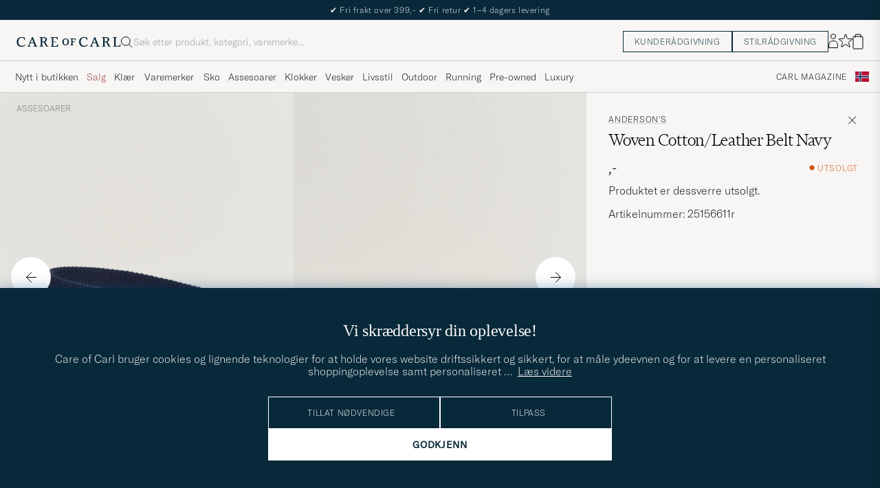

--- FILE ---
content_type: text/html; charset=UTF-8
request_url: https://www.careofcarl.no/no/andersons-woven-cotton-leather-belt-navy?referrer=eu&sw=1&lz=1
body_size: 12839
content:
<script>
(function() {
document.cookie = 'c_country=; path=/; max-age=0; SameSite=Lax';
// Set flag that user is NOT logged in
window.__USER_LOGGED_IN__ = false;
})();
</script>
<link rel="alternate" hreflang="sv-se" href="https://www.careofcarl.se/sv/andersons-woven-cotton-leather-belt-navy">
<link rel="alternate" hreflang="nl-nl" href="https://www.careofcarl.nl/nl/andersons-woven-cotton-leather-belt-navy">
<link rel="alternate" hreflang="fr-fr" href="https://www.careofcarl.fr/fr/andersons-woven-cotton-leather-belt-navy">
<link rel="alternate" hreflang="de-at" href="https://www.careofcarl.at/de/andersons-woven-cotton-leather-belt-navy">
<link rel="alternate" hreflang="de-ch" href="https://www.careofcarl.ch/de/andersons-woven-cotton-leather-belt-navy">
<link rel="alternate" hreflang="es-es" href="https://www.careofcarl.es/es/andersons-woven-cotton-leather-belt-navy">
<link rel="alternate" hreflang="it-it" href="https://www.careofcarl.it/it/andersons-woven-cotton-leather-belt-navy">
<link rel="alternate" hreflang="en-gb" href="https://www.careofcarl.co.uk/en/andersons-woven-cotton-leather-belt-navy">
<link rel="alternate" hreflang="en-sk" href="https://www.careofcarl.com/en/andersons-woven-cotton-leather-belt-navy">
<link rel="alternate" hreflang="en-be" href="https://www.careofcarl.com/en/andersons-woven-cotton-leather-belt-navy">
<link rel="alternate" hreflang="no-no" href="https://www.careofcarl.no/no/andersons-woven-cotton-leather-belt-navy">
<link rel="alternate" hreflang="en-hr" href="https://www.careofcarl.com/en/andersons-woven-cotton-leather-belt-navy">
<link rel="alternate" hreflang="en-cy" href="https://www.careofcarl.com/en/andersons-woven-cotton-leather-belt-navy">
<link rel="alternate" hreflang="en-cz" href="https://www.careofcarl.com/en/andersons-woven-cotton-leather-belt-navy">
<link rel="alternate" hreflang="en-ee" href="https://www.careofcarl.com/en/andersons-woven-cotton-leather-belt-navy">
<link rel="alternate" hreflang="en-gr" href="https://www.careofcarl.com/en/andersons-woven-cotton-leather-belt-navy">
<link rel="alternate" hreflang="en-hu" href="https://www.careofcarl.com/en/andersons-woven-cotton-leather-belt-navy">
<link rel="alternate" hreflang="en-ie" href="https://www.careofcarl.com/en/andersons-woven-cotton-leather-belt-navy">
<link rel="alternate" hreflang="en-li" href="https://www.careofcarl.com/en/andersons-woven-cotton-leather-belt-navy">
<link rel="alternate" hreflang="en-lt" href="https://www.careofcarl.com/en/andersons-woven-cotton-leather-belt-navy">
<link rel="alternate" hreflang="en-lu" href="https://www.careofcarl.com/en/andersons-woven-cotton-leather-belt-navy">
<link rel="alternate" hreflang="da-dk" href="https://www.careofcarl.dk/dk/andersons-woven-cotton-leather-belt-navy">
<link rel="alternate" hreflang="en-mt" href="https://www.careofcarl.com/en/andersons-woven-cotton-leather-belt-navy">
<link rel="alternate" hreflang="en-pl" href="https://www.careofcarl.com/en/andersons-woven-cotton-leather-belt-navy">
<link rel="alternate" hreflang="en-pt" href="https://www.careofcarl.com/en/andersons-woven-cotton-leather-belt-navy">
<link rel="alternate" hreflang="en-si" href="https://www.careofcarl.com/en/andersons-woven-cotton-leather-belt-navy">
<link rel="alternate" hreflang="nl-be" href="https://www.careofcarl.be/nl/andersons-woven-cotton-leather-belt-navy">
<link rel="alternate" hreflang="fr-be" href="https://www.careofcarl.be/fr/andersons-woven-cotton-leather-belt-navy">
<link rel="alternate" hreflang="en-au" href="https://www.careofcarl.com/en/andersons-woven-cotton-leather-belt-navy">
<link rel="alternate" hreflang="en-ca" href="https://www.careofcarl.com/en/andersons-woven-cotton-leather-belt-navy">
<link rel="alternate" hreflang="en-hk" href="https://www.careofcarl.com/en/andersons-woven-cotton-leather-belt-navy">
<link rel="alternate" hreflang="en-jp" href="https://www.careofcarl.com/en/andersons-woven-cotton-leather-belt-navy">
<link rel="alternate" hreflang="fi-fi" href="https://www.careofcarl.fi/fi/andersons-woven-cotton-leather-belt-navy">
<link rel="alternate" hreflang="en-kw" href="https://www.careofcarl.com/en/andersons-woven-cotton-leather-belt-navy">
<link rel="alternate" hreflang="en-my" href="https://www.careofcarl.com/en/andersons-woven-cotton-leather-belt-navy">
<link rel="alternate" hreflang="en-nz" href="https://www.careofcarl.com/en/andersons-woven-cotton-leather-belt-navy">
<link rel="alternate" hreflang="en-qa" href="https://www.careofcarl.com/en/andersons-woven-cotton-leather-belt-navy">
<link rel="alternate" hreflang="en-sa" href="https://www.careofcarl.com/en/andersons-woven-cotton-leather-belt-navy">
<link rel="alternate" hreflang="en-sg" href="https://www.careofcarl.com/en/andersons-woven-cotton-leather-belt-navy">
<link rel="alternate" hreflang="en-kr" href="https://www.careofcarl.com/en/andersons-woven-cotton-leather-belt-navy">
<link rel="alternate" hreflang="en-tw" href="https://www.careofcarl.com/en/andersons-woven-cotton-leather-belt-navy">
<link rel="alternate" hreflang="en-ae" href="https://www.careofcarl.com/en/andersons-woven-cotton-leather-belt-navy">
<link rel="alternate" hreflang="en-us" href="https://www.careofcarl.com/en/andersons-woven-cotton-leather-belt-navy">
<link rel="alternate" hreflang="de-de" href="https://www.careofcarl.de/de/andersons-woven-cotton-leather-belt-navy">
<link rel="alternate" hreflang="en" href="https://www.careofcarl.com/en/andersons-woven-cotton-leather-belt-navy">
<link rel="alternate" hreflang="x-default" href="https://www.careofcarl.com/en/andersons-woven-cotton-leather-belt-navy">
<!-- views product default -->

<!-- Buying_advice.tt -->
<style>
@media (max-width: 65rem) {
.reverse-mobile{
flex-direction:column-reverse;
}
}
</style>





<div class="d-flex flex-column recommondation-blocks light-grey-bt visa">
<!--standardlist-->















<div class="row beige-tint-1-bg light-grey-bb p-0 " id="pdp_similarproducts">
<div class="col-xs-12 col-md-3 pt-40 pb-32 px-32-md py-40-md d-flex flex-column">
<div class="col-xs-12 d-flex flex-column p-0">
<a href="" class="headline fs-40 mb-28-md mb-16">

Lignende <span class="lowercase"> produkter </span>

</a>

</div>

<div class="hide-xs hide show-sm">
<div class="btn btn-outline mt-16-xs">
<a href="" >
<div class="__USP d-flex middle fs-14 "
>Til <svg class="ml-8 " width="17" height="8" fill="" viewBox="0 0 17 8">
<path d="M16.3536 4.35355C16.5488 4.15829 16.5488 3.84171 16.3536 3.64645L13.1716 0.464466C12.9763 0.269204 12.6597 0.269204 12.4645 0.464466C12.2692 0.659728 12.2692 0.976311 12.4645 1.17157L15.2929 4L12.4645 6.82843C12.2692 7.02369 12.2692 7.34027 12.4645 7.53553C12.6597 7.7308 12.9763 7.7308 13.1716 7.53553L16.3536 4.35355ZM0 4.5H16V3.5H0V4.5Z" fill="black"></path>
</svg></div>

</a>
</div>
</div>

</div>
<div class="col-xs-12 col-md-9 pt-32-md px-0 light-grey-bl">







<div class="snapping--wrapper col-xs-12  trackable_rec"
data-recid="pdp_similarproducts"
data-track-list="{&quot;list_id&quot;:&quot;pdp_similarproducts&quot;,&quot;list_name&quot;:&quot;pdp_similarproducts&quot;}"
data-auto-track-list="true">

<span class="list-nav nav-large radius-100 nav-prev light-white-bg">
<svg class=" rotate-180" width="25" height="25" fill="none" viewBox="0 0 25 25">
<path d="M5.45703 12.5H19.457" stroke="black" stroke-linecap="round" stroke-linejoin="round"/>
<path d="M12.457 5.5L19.457 12.5L12.457 19.5" stroke="black" stroke-linecap="square" stroke-linejoin="round"/>
</svg>
</span>

<div class="snapping d-flex cell--normal  ">







<article
class="product-cell product d-flex Flerfarget pinned  "
tabindex="0"
aria-label="Pampeano Sereno Hand Stitched Classic Leather Belt 3,5cm Blue, 1 399,-"
style="order:"
>
<a href="/no/pampeano-sereno-hand-stitched-classic-leather-belt-35cm-blue"
class="product__img js-product-primary-link d-flex light-grey-bg navigate-product"
aria-label="Herre Pampeano Sereno Hand Stitched Classic Leather Belt 3,5cm Blue Flerfarget"
tabindex="-1"
data-track="{&quot;product_name&quot;:&quot;Pampeano Sereno Hand Stitched Classic Leather Belt 3,5cm Blue&quot;,&quot;track_in&quot;:&quot;br,ga&quot;,&quot;placement&quot;:1,&quot;product_cat_3&quot;:&quot;&quot;,&quot;product_cat_2&quot;:&quot;&quot;,&quot;recommendation_id&quot;:&quot;pdp_similarproducts&quot;,&quot;eventAction&quot;:&quot;select_item&quot;,&quot;eventCategory&quot;:&quot;pdp&quot;,&quot;product_id&quot;:&quot;28385111r&quot;,&quot;nonInteraction&quot;:0,&quot;product_price&quot;:1399,&quot;site_name&quot;:&quot;newUX&quot;,&quot;product_cat_1&quot;:&quot;&quot;,&quot;product_brand&quot;:&quot;Pampeano&quot;,&quot;product_color&quot;:&quot;&quot;}">

<img alt="" class="product__img--hover" loading="lazy" src="/bilder/artiklar/zoom/28385111r_2.jpg?m=1733490276" width="647" height="808" aria-hidden="true"/><img class="product_img--standard"  alt="Pampeano Sereno Hand Stitched Classic Leather Belt 3,5cm Blue – Flerfarget" loading="lazy" src="/bilder/artiklar/28385111r.jpg?m=1743694443" alt="..." width="647" height="808"    /><div class="product__badge text--uppercase">

</div>
</a>
<!-- Wishlist button positioned outside image link to prevent event conflicts -->
<button class="product__wishlist"
type="button"
data-id="28385111r"
aria-label="Legg til i favoritter"
aria-pressed="false"
tabindex="-1">


<svg width="24" height="23" viewBox="0 0 24 23" fill="none" xmlns="https://www.w3.org/2000/svg">
<path d="M11.6974 1.29295C11.8623 0.785433 12.5803 0.785439 12.7452 1.29295L14.666 7.20383C14.8873 7.88471 15.5218 8.34571 16.2377 8.34573L22.4529 8.34597C22.9865 8.34599 23.2084 9.02884 22.7767 9.34252L17.7486 12.9959C17.1695 13.4167 16.9271 14.1626 17.1483 14.8435L19.0687 20.7545C19.2335 21.2621 18.6527 21.6841 18.2209 21.3704L13.1926 17.7175C12.6134 17.2967 11.8291 17.2967 11.2499 17.7175L6.22163 21.3704C5.78989 21.6841 5.20903 21.2621 5.37391 20.7545L7.29427 14.8435C7.51548 14.1626 7.27312 13.4167 6.69394 12.9959L1.66592 9.34252C1.23421 9.02884 1.45608 8.34599 1.98972 8.34597L8.20486 8.34573C8.92079 8.34571 9.5553 7.88471 9.77656 7.20383L11.6974 1.29295Z" stroke="black" stroke-width="1.10178"/>
</svg>
</button>
<div class="product__container product__container d-flex flex-column">
<a class="product__brand navigate " tabindex="-1"id="product-brand-28385111r" href="/no/pampeano" >
Pampeano</a><a href="/no/pampeano-sereno-hand-stitched-classic-leather-belt-35cm-blue" class="product__name __name navigate-product" id="product-title-28385111r" tabindex="-1">Sereno Hand Stitched Classic Leather Belt 3,5cm Blue</a>
<div class="d-flex between middle c-gap-8 text--uppercase" id="product-sizes-28385111r">

<div class="product__size fit--content  text--uppercase">

<span class="product__list product__size c-gap-6-xs px-0 c-gap-8-sm">







<span class="product__item " data-id="">85</span>



<span class="product__item " data-id="">90</span>



<span class="product__item " data-id="">95</span>



<span class="product__item " data-id="">100</span>

</span>

</div>
<!-- other_colors_cell -->





</div>
<div class="d-flex between w-100 ">
<div class="product__price pt-8">

<span  class="product__price--regular ">1 399,-</span>
</div>
</div>
</div>
</article>








<article
class="product-cell product d-flex Brun pinned  "
tabindex="0"
aria-label="Pampeano Roca Hand Stitched Classic Leather Belt 3,5cm Blue/Grey/White, 1 399,-"
style="order:"
>
<a href="/no/pampeano-roca-hand-stitched-classic-leather-belt-35cm-blue-grey-white"
class="product__img js-product-primary-link d-flex light-grey-bg navigate-product"
aria-label="Herre Pampeano Roca Hand Stitched Classic Leather Belt 3,5cm Blue/Grey/White Brun"
tabindex="-1"
data-track="{&quot;product_cat_2&quot;:&quot;&quot;,&quot;product_cat_3&quot;:&quot;&quot;,&quot;placement&quot;:2,&quot;track_in&quot;:&quot;br,ga&quot;,&quot;product_name&quot;:&quot;Pampeano Roca Hand Stitched Classic Leather Belt 3,5cm Blue/Grey/White&quot;,&quot;product_cat_1&quot;:&quot;&quot;,&quot;product_color&quot;:&quot;&quot;,&quot;product_brand&quot;:&quot;Pampeano&quot;,&quot;product_price&quot;:1399,&quot;site_name&quot;:&quot;newUX&quot;,&quot;nonInteraction&quot;:0,&quot;eventCategory&quot;:&quot;pdp&quot;,&quot;product_id&quot;:&quot;28385011r&quot;,&quot;eventAction&quot;:&quot;select_item&quot;,&quot;recommendation_id&quot;:&quot;pdp_similarproducts&quot;}">

<img alt="" class="product__img--hover" loading="lazy" src="/bilder/artiklar/zoom/28385011r_2.jpg?m=1733490276" width="647" height="808" aria-hidden="true"/><img class="product_img--standard"  alt="Pampeano Roca Hand Stitched Classic Leather Belt 3,5cm Blue/Grey/White – Brun" loading="lazy" src="/bilder/artiklar/28385011r.jpg?m=1743694443" alt="..." width="647" height="808"    /><div class="product__badge text--uppercase">

</div>
</a>
<!-- Wishlist button positioned outside image link to prevent event conflicts -->
<button class="product__wishlist"
type="button"
data-id="28385011r"
aria-label="Legg til i favoritter"
aria-pressed="false"
tabindex="-1">


<svg width="24" height="23" viewBox="0 0 24 23" fill="none" xmlns="https://www.w3.org/2000/svg">
<path d="M11.6974 1.29295C11.8623 0.785433 12.5803 0.785439 12.7452 1.29295L14.666 7.20383C14.8873 7.88471 15.5218 8.34571 16.2377 8.34573L22.4529 8.34597C22.9865 8.34599 23.2084 9.02884 22.7767 9.34252L17.7486 12.9959C17.1695 13.4167 16.9271 14.1626 17.1483 14.8435L19.0687 20.7545C19.2335 21.2621 18.6527 21.6841 18.2209 21.3704L13.1926 17.7175C12.6134 17.2967 11.8291 17.2967 11.2499 17.7175L6.22163 21.3704C5.78989 21.6841 5.20903 21.2621 5.37391 20.7545L7.29427 14.8435C7.51548 14.1626 7.27312 13.4167 6.69394 12.9959L1.66592 9.34252C1.23421 9.02884 1.45608 8.34599 1.98972 8.34597L8.20486 8.34573C8.92079 8.34571 9.5553 7.88471 9.77656 7.20383L11.6974 1.29295Z" stroke="black" stroke-width="1.10178"/>
</svg>
</button>
<div class="product__container product__container d-flex flex-column">
<a class="product__brand navigate " tabindex="-1"id="product-brand-28385011r" href="/no/pampeano" >
Pampeano</a><a href="/no/pampeano-roca-hand-stitched-classic-leather-belt-35cm-blue-grey-white" class="product__name __name navigate-product" id="product-title-28385011r" tabindex="-1">Roca Hand Stitched Classic Leather Belt 3,5cm Blue/Grey/White</a>
<div class="d-flex between middle c-gap-8 text--uppercase" id="product-sizes-28385011r">

<div class="product__size fit--content  text--uppercase">

<span class="product__list product__size c-gap-6-xs px-0 c-gap-8-sm">







<span class="product__item " data-id="">85</span>



<span class="product__item " data-id="">105</span>

</span>

</div>
<!-- other_colors_cell -->





</div>
<div class="d-flex between w-100 ">
<div class="product__price pt-8">

<span  class="product__price--regular ">1 399,-</span>
</div>
</div>
</div>
</article>








<article
class="product-cell product d-flex Flerfarget pinned  "
tabindex="0"
aria-label="Pampeano Jugadoro Hand Stitched Classic Leather Belt 3,5cm Blue/White"
style="order:"
>
<a href="/no/pampeano-jugadoro-hand-stitched-classic-leather-belt-35cm-blue-white"
class="product__img js-product-primary-link d-flex light-grey-bg navigate-product"
aria-label="Herre Pampeano Jugadoro Hand Stitched Classic Leather Belt 3,5cm Blue/White Flerfarget"
tabindex="-1"
data-track="{&quot;eventAction&quot;:&quot;select_item&quot;,&quot;eventCategory&quot;:&quot;pdp&quot;,&quot;product_id&quot;:&quot;28384811r&quot;,&quot;recommendation_id&quot;:&quot;pdp_similarproducts&quot;,&quot;product_cat_1&quot;:&quot;&quot;,&quot;product_brand&quot;:&quot;Pampeano&quot;,&quot;product_color&quot;:&quot;&quot;,&quot;nonInteraction&quot;:0,&quot;site_name&quot;:&quot;newUX&quot;,&quot;product_price&quot;:1399,&quot;product_name&quot;:&quot;Pampeano Jugadoro Hand Stitched Classic Leather Belt 3,5cm Blue/White&quot;,&quot;track_in&quot;:&quot;br,ga&quot;,&quot;product_cat_3&quot;:&quot;&quot;,&quot;product_cat_2&quot;:&quot;&quot;,&quot;placement&quot;:3}">

<img alt="" class="product__img--hover" loading="lazy" src="/bilder/artiklar/zoom/28384811r_2.jpg?m=1733490277" width="647" height="808" aria-hidden="true"/><img class="product_img--standard"  alt="Pampeano Jugadoro Hand Stitched Classic Leather Belt 3,5cm Blue/White – Flerfarget" loading="lazy" src="/bilder/artiklar/28384811r.jpg?m=1743694443" alt="..." width="647" height="808"    /><div class="product__badge text--uppercase">


<span class="product__badge--news  dark-blue-bg">Snart på lager</span>


</div>
</a>
<!-- Wishlist button positioned outside image link to prevent event conflicts -->
<button class="product__wishlist"
type="button"
data-id="28384811r"
aria-label="Legg til i favoritter"
aria-pressed="false"
tabindex="-1">


<svg width="24" height="23" viewBox="0 0 24 23" fill="none" xmlns="https://www.w3.org/2000/svg">
<path d="M11.6974 1.29295C11.8623 0.785433 12.5803 0.785439 12.7452 1.29295L14.666 7.20383C14.8873 7.88471 15.5218 8.34571 16.2377 8.34573L22.4529 8.34597C22.9865 8.34599 23.2084 9.02884 22.7767 9.34252L17.7486 12.9959C17.1695 13.4167 16.9271 14.1626 17.1483 14.8435L19.0687 20.7545C19.2335 21.2621 18.6527 21.6841 18.2209 21.3704L13.1926 17.7175C12.6134 17.2967 11.8291 17.2967 11.2499 17.7175L6.22163 21.3704C5.78989 21.6841 5.20903 21.2621 5.37391 20.7545L7.29427 14.8435C7.51548 14.1626 7.27312 13.4167 6.69394 12.9959L1.66592 9.34252C1.23421 9.02884 1.45608 8.34599 1.98972 8.34597L8.20486 8.34573C8.92079 8.34571 9.5553 7.88471 9.77656 7.20383L11.6974 1.29295Z" stroke="black" stroke-width="1.10178"/>
</svg>
</button>
<div class="product__container product__container d-flex flex-column">
<a class="product__brand navigate " tabindex="-1"id="product-brand-28384811r" href="/no/pampeano" >
Pampeano</a><a href="/no/pampeano-jugadoro-hand-stitched-classic-leather-belt-35cm-blue-white" class="product__name __name navigate-product" id="product-title-28384811r" tabindex="-1">Jugadoro Hand Stitched Classic Leather Belt 3,5cm Blue/White</a>
<div class="d-flex between middle c-gap-8 text--uppercase" id="product-sizes-28384811r">

<div class="product__size fit--content  text--uppercase">

<span class="product__list product__size c-gap-6-xs px-0 c-gap-8-sm">







<span class="product__item " data-id="">85</span>



<span class="product__item " data-id="">90</span>



<span class="product__item " data-id="">95</span>



<span class="product__item " data-id="">100</span>



<span class="product__item " data-id="">105</span>

</span>

</div>
<!-- other_colors_cell -->





</div>
<div class="d-flex between w-100 ">
<!-- Produkten har tyvärr blivit slutsåld. -->
</div>
</div>
</article>








<article
class="product-cell product d-flex Brun pinned  "
tabindex="0"
aria-label="Tiger of Sweden Helmi Leather 3,5 cm Belt Brown, 999,-"
style="order:"
>
<a href="/no/tiger-of-sweden-helmi-leather-35-cm-belt-brown"
class="product__img js-product-primary-link d-flex light-grey-bg navigate-product"
aria-label="Herre Tiger of Sweden Helmi Leather 3,5 cm Belt Brown Brun"
tabindex="-1"
data-track="{&quot;recommendation_id&quot;:&quot;pdp_similarproducts&quot;,&quot;product_id&quot;:&quot;13491811r&quot;,&quot;eventCategory&quot;:&quot;pdp&quot;,&quot;eventAction&quot;:&quot;select_item&quot;,&quot;product_price&quot;:999,&quot;site_name&quot;:&quot;newUX&quot;,&quot;nonInteraction&quot;:0,&quot;product_cat_1&quot;:&quot;&quot;,&quot;product_color&quot;:&quot;&quot;,&quot;product_brand&quot;:&quot;Tiger of Sweden&quot;,&quot;track_in&quot;:&quot;br,ga&quot;,&quot;product_name&quot;:&quot;Tiger of Sweden Helmi Leather 3,5 cm Belt Brown&quot;,&quot;placement&quot;:4,&quot;product_cat_2&quot;:&quot;&quot;,&quot;product_cat_3&quot;:&quot;&quot;}">

<img alt="" class="product__img--hover" loading="lazy" src="/bilder/artiklar/zoom/13491811r_2.jpg?m=1724329415" width="647" height="808" aria-hidden="true"/><img class="product_img--standard"  alt="Tiger of Sweden Helmi Leather 3,5 cm Belt Brown – Brun" loading="lazy" src="/bilder/artiklar/13491811r.jpg?m=1743689143" alt="..." width="647" height="808"    /><div class="product__badge text--uppercase">

</div>
</a>
<!-- Wishlist button positioned outside image link to prevent event conflicts -->
<button class="product__wishlist"
type="button"
data-id="13491811r"
aria-label="Legg til i favoritter"
aria-pressed="false"
tabindex="-1">


<svg width="24" height="23" viewBox="0 0 24 23" fill="none" xmlns="https://www.w3.org/2000/svg">
<path d="M11.6974 1.29295C11.8623 0.785433 12.5803 0.785439 12.7452 1.29295L14.666 7.20383C14.8873 7.88471 15.5218 8.34571 16.2377 8.34573L22.4529 8.34597C22.9865 8.34599 23.2084 9.02884 22.7767 9.34252L17.7486 12.9959C17.1695 13.4167 16.9271 14.1626 17.1483 14.8435L19.0687 20.7545C19.2335 21.2621 18.6527 21.6841 18.2209 21.3704L13.1926 17.7175C12.6134 17.2967 11.8291 17.2967 11.2499 17.7175L6.22163 21.3704C5.78989 21.6841 5.20903 21.2621 5.37391 20.7545L7.29427 14.8435C7.51548 14.1626 7.27312 13.4167 6.69394 12.9959L1.66592 9.34252C1.23421 9.02884 1.45608 8.34599 1.98972 8.34597L8.20486 8.34573C8.92079 8.34571 9.5553 7.88471 9.77656 7.20383L11.6974 1.29295Z" stroke="black" stroke-width="1.10178"/>
</svg>
</button>
<div class="product__container product__container d-flex flex-column">
<a class="product__brand navigate " tabindex="-1"id="product-brand-13491811r" href="/no/tiger-of-sweden" >
Tiger of Sweden</a><a href="/no/tiger-of-sweden-helmi-leather-35-cm-belt-brown" class="product__name __name navigate-product" id="product-title-13491811r" tabindex="-1">Helmi Leather 3,5 cm Belt Brown</a>
<div class="d-flex between middle c-gap-8 text--uppercase" id="product-sizes-13491811r">

<div class="product__size fit--content  text--uppercase">

<span class="product__list product__size c-gap-6-xs px-0 c-gap-8-sm">







<span class="product__item " data-id="">85</span>



<span class="product__item " data-id="">90</span>



<span class="product__item " data-id="">95</span>

</span>

</div>
<!-- other_colors_cell -->





</div>
<div class="d-flex between w-100 ">
<div class="product__price pt-8">

<span  class="product__price--regular ">999,-</span>
</div>
</div>
</div>
</article>








<article
class="product-cell product d-flex Flerfarget pinned  "
tabindex="0"
aria-label="Canali Reversible Saffiano Belt Black/Brown, 2 449,-"
style="order:"
>
<a href="/no/canali-reversible-saffiano-belt-black-brown"
class="product__img js-product-primary-link d-flex light-grey-bg navigate-product"
aria-label="Herre Canali Reversible Saffiano Belt Black/Brown Flerfarget"
tabindex="-1"
data-track="{&quot;eventAction&quot;:&quot;select_item&quot;,&quot;eventCategory&quot;:&quot;pdp&quot;,&quot;product_id&quot;:&quot;31203311r&quot;,&quot;recommendation_id&quot;:&quot;pdp_similarproducts&quot;,&quot;product_brand&quot;:&quot;Canali&quot;,&quot;product_color&quot;:&quot;&quot;,&quot;product_cat_1&quot;:&quot;&quot;,&quot;nonInteraction&quot;:0,&quot;site_name&quot;:&quot;newUX&quot;,&quot;product_price&quot;:2449,&quot;product_name&quot;:&quot;Canali Reversible Saffiano Belt Black/Brown&quot;,&quot;track_in&quot;:&quot;br,ga&quot;,&quot;product_cat_3&quot;:&quot;&quot;,&quot;product_cat_2&quot;:&quot;&quot;,&quot;placement&quot;:5}">

<img alt="" class="product__img--hover" loading="lazy" src="/bilder/artiklar/zoom/31203311r_2.jpg?m=1768564106" width="647" height="808" aria-hidden="true"/><img class="product_img--standard"  alt="Canali Reversible Saffiano Belt Black/Brown – Flerfarget" loading="lazy" src="/bilder/artiklar/31203311r.jpg?m=1768564045" alt="..." width="647" height="808"    /><div class="product__badge text--uppercase">


<span class="product__badge--news  dark-blue-bg">Nyhet</span>


</div>
</a>
<!-- Wishlist button positioned outside image link to prevent event conflicts -->
<button class="product__wishlist"
type="button"
data-id="31203311r"
aria-label="Legg til i favoritter"
aria-pressed="false"
tabindex="-1">


<svg width="24" height="23" viewBox="0 0 24 23" fill="none" xmlns="https://www.w3.org/2000/svg">
<path d="M11.6974 1.29295C11.8623 0.785433 12.5803 0.785439 12.7452 1.29295L14.666 7.20383C14.8873 7.88471 15.5218 8.34571 16.2377 8.34573L22.4529 8.34597C22.9865 8.34599 23.2084 9.02884 22.7767 9.34252L17.7486 12.9959C17.1695 13.4167 16.9271 14.1626 17.1483 14.8435L19.0687 20.7545C19.2335 21.2621 18.6527 21.6841 18.2209 21.3704L13.1926 17.7175C12.6134 17.2967 11.8291 17.2967 11.2499 17.7175L6.22163 21.3704C5.78989 21.6841 5.20903 21.2621 5.37391 20.7545L7.29427 14.8435C7.51548 14.1626 7.27312 13.4167 6.69394 12.9959L1.66592 9.34252C1.23421 9.02884 1.45608 8.34599 1.98972 8.34597L8.20486 8.34573C8.92079 8.34571 9.5553 7.88471 9.77656 7.20383L11.6974 1.29295Z" stroke="black" stroke-width="1.10178"/>
</svg>
</button>
<div class="product__container product__container d-flex flex-column">
<a class="product__brand navigate " tabindex="-1"id="product-brand-31203311r" href="/no/canali" >
Canali</a><a href="/no/canali-reversible-saffiano-belt-black-brown" class="product__name __name navigate-product" id="product-title-31203311r" tabindex="-1">Reversible Saffiano Belt Black/Brown</a>
<div class="d-flex between middle c-gap-8 text--uppercase" id="product-sizes-31203311r">

<div class="product__size fit--content  text--uppercase">

<span class="product__list product__size c-gap-6-xs px-0 c-gap-8-sm">







<span class="product__item " data-id="">85</span>



<span class="product__item " data-id="">95</span>



<span class="product__item " data-id="">100</span>



<span class="product__item " data-id="">105</span>

</span>

</div>
<!-- other_colors_cell -->





</div>
<div class="d-flex between w-100 ">
<div class="product__price pt-8">

<span  class="product__price--regular ">2 449,-</span>
</div>
</div>
</div>
</article>








<article
class="product-cell product d-flex Brun pinned  "
tabindex="0"
aria-label="Anderson's Suede 3,5 cm Belt Brown, 1 299,-"
style="order:"
>
<a href="/no/andersons-suede-35-cm-belt-brown"
class="product__img js-product-primary-link d-flex light-grey-bg navigate-product"
aria-label="Herre Anderson's Suede 3,5 cm Belt Brown Brun"
tabindex="-1"
data-track="{&quot;product_cat_1&quot;:&quot;&quot;,&quot;product_brand&quot;:&quot;Anderson&#39;s&quot;,&quot;product_color&quot;:&quot;&quot;,&quot;nonInteraction&quot;:0,&quot;site_name&quot;:&quot;newUX&quot;,&quot;product_price&quot;:1299,&quot;eventAction&quot;:&quot;select_item&quot;,&quot;product_id&quot;:&quot;19068311r&quot;,&quot;eventCategory&quot;:&quot;pdp&quot;,&quot;recommendation_id&quot;:&quot;pdp_similarproducts&quot;,&quot;product_cat_3&quot;:&quot;&quot;,&quot;product_cat_2&quot;:&quot;&quot;,&quot;placement&quot;:6,&quot;product_name&quot;:&quot;Anderson&#39;s Suede 3,5 cm Belt Brown&quot;,&quot;track_in&quot;:&quot;br,ga&quot;}">

<img alt="" class="product__img--hover" loading="lazy" src="/bilder/artiklar/zoom/19068311r_2.jpg?m=1695987986" width="647" height="808" aria-hidden="true"/><img class="product_img--standard"  alt="Anderson's Suede 3,5 cm Belt Brown – Brun" loading="lazy" src="/bilder/artiklar/19068311r.jpg?m=1743691008" alt="..." width="647" height="808"    /><div class="product__badge text--uppercase">

</div>
</a>
<!-- Wishlist button positioned outside image link to prevent event conflicts -->
<button class="product__wishlist"
type="button"
data-id="19068311r"
aria-label="Legg til i favoritter"
aria-pressed="false"
tabindex="-1">


<svg width="24" height="23" viewBox="0 0 24 23" fill="none" xmlns="https://www.w3.org/2000/svg">
<path d="M11.6974 1.29295C11.8623 0.785433 12.5803 0.785439 12.7452 1.29295L14.666 7.20383C14.8873 7.88471 15.5218 8.34571 16.2377 8.34573L22.4529 8.34597C22.9865 8.34599 23.2084 9.02884 22.7767 9.34252L17.7486 12.9959C17.1695 13.4167 16.9271 14.1626 17.1483 14.8435L19.0687 20.7545C19.2335 21.2621 18.6527 21.6841 18.2209 21.3704L13.1926 17.7175C12.6134 17.2967 11.8291 17.2967 11.2499 17.7175L6.22163 21.3704C5.78989 21.6841 5.20903 21.2621 5.37391 20.7545L7.29427 14.8435C7.51548 14.1626 7.27312 13.4167 6.69394 12.9959L1.66592 9.34252C1.23421 9.02884 1.45608 8.34599 1.98972 8.34597L8.20486 8.34573C8.92079 8.34571 9.5553 7.88471 9.77656 7.20383L11.6974 1.29295Z" stroke="black" stroke-width="1.10178"/>
</svg>
</button>
<div class="product__container product__container d-flex flex-column">
<a class="product__brand navigate " tabindex="-1"id="product-brand-19068311r" href="/no/andersons" >
Anderson's</a><a href="/no/andersons-suede-35-cm-belt-brown" class="product__name __name navigate-product" id="product-title-19068311r" tabindex="-1">Suede 3,5 cm Belt Brown</a>
<div class="d-flex between middle c-gap-8 text--uppercase" id="product-sizes-19068311r">

<div class="product__size fit--content  text--uppercase">

<span class="product__list product__size c-gap-6-xs px-0 c-gap-8-sm">







<span class="product__item " data-id="">85</span>



<span class="product__item " data-id="">90</span>



<span class="product__item " data-id="">95</span>



<span class="product__item " data-id="">105</span>

</span>

</div>
<!-- other_colors_cell -->





</div>
<div class="d-flex between w-100 ">
<div class="product__price pt-8">

<span  class="product__price--regular ">1 299,-</span>
</div>
</div>
</div>
</article>








<article
class="product-cell product d-flex Brun pinned  "
tabindex="0"
aria-label="Anderson's Diamond Pattern Western 3,5cm Belt Brown, 1 799,-"
style="order:"
>
<a href="/no/andersons-diamond-pattern-western-35cm-belt-brown"
class="product__img js-product-primary-link d-flex light-grey-bg navigate-product"
aria-label="Herre Anderson's Diamond Pattern Western 3,5cm Belt Brown Brun"
tabindex="-1"
data-track="{&quot;track_in&quot;:&quot;br,ga&quot;,&quot;product_name&quot;:&quot;Anderson&#39;s Diamond Pattern Western 3,5cm Belt Brown&quot;,&quot;product_cat_2&quot;:&quot;&quot;,&quot;product_cat_3&quot;:&quot;&quot;,&quot;placement&quot;:7,&quot;product_id&quot;:&quot;30400311r&quot;,&quot;eventCategory&quot;:&quot;pdp&quot;,&quot;eventAction&quot;:&quot;select_item&quot;,&quot;recommendation_id&quot;:&quot;pdp_similarproducts&quot;,&quot;product_color&quot;:&quot;&quot;,&quot;product_brand&quot;:&quot;Anderson&#39;s&quot;,&quot;product_cat_1&quot;:&quot;&quot;,&quot;site_name&quot;:&quot;newUX&quot;,&quot;product_price&quot;:1799,&quot;nonInteraction&quot;:0}">

<img alt="" class="product__img--hover" loading="lazy" src="/bilder/artiklar/zoom/30400311r_2.jpg?m=1763552069" width="647" height="808" aria-hidden="true"/><img class="product_img--standard"  alt="Anderson's Diamond Pattern Western 3,5cm Belt Brown – Brun" loading="lazy" src="/bilder/artiklar/30400311r.jpg?m=1763551769" alt="..." width="647" height="808"    /><div class="product__badge text--uppercase">

</div>
</a>
<!-- Wishlist button positioned outside image link to prevent event conflicts -->
<button class="product__wishlist"
type="button"
data-id="30400311r"
aria-label="Legg til i favoritter"
aria-pressed="false"
tabindex="-1">


<svg width="24" height="23" viewBox="0 0 24 23" fill="none" xmlns="https://www.w3.org/2000/svg">
<path d="M11.6974 1.29295C11.8623 0.785433 12.5803 0.785439 12.7452 1.29295L14.666 7.20383C14.8873 7.88471 15.5218 8.34571 16.2377 8.34573L22.4529 8.34597C22.9865 8.34599 23.2084 9.02884 22.7767 9.34252L17.7486 12.9959C17.1695 13.4167 16.9271 14.1626 17.1483 14.8435L19.0687 20.7545C19.2335 21.2621 18.6527 21.6841 18.2209 21.3704L13.1926 17.7175C12.6134 17.2967 11.8291 17.2967 11.2499 17.7175L6.22163 21.3704C5.78989 21.6841 5.20903 21.2621 5.37391 20.7545L7.29427 14.8435C7.51548 14.1626 7.27312 13.4167 6.69394 12.9959L1.66592 9.34252C1.23421 9.02884 1.45608 8.34599 1.98972 8.34597L8.20486 8.34573C8.92079 8.34571 9.5553 7.88471 9.77656 7.20383L11.6974 1.29295Z" stroke="black" stroke-width="1.10178"/>
</svg>
</button>
<div class="product__container product__container d-flex flex-column">
<a class="product__brand navigate " tabindex="-1"id="product-brand-30400311r" href="/no/andersons" >
Anderson's</a><a href="/no/andersons-diamond-pattern-western-35cm-belt-brown" class="product__name __name navigate-product" id="product-title-30400311r" tabindex="-1">Diamond Pattern Western 3,5cm Belt Brown</a>
<div class="d-flex between middle c-gap-8 text--uppercase" id="product-sizes-30400311r">

<div class="product__size fit--content  text--uppercase">

<span class="product__list product__size c-gap-6-xs px-0 c-gap-8-sm">







<span class="product__item " data-id="">85</span>



<span class="product__item " data-id="">90</span>



<span class="product__item " data-id="">95</span>



<span class="product__item " data-id="">100</span>



<span class="product__item " data-id="">105</span>

</span>

</div>
<!-- other_colors_cell -->





</div>
<div class="d-flex between w-100 ">
<div class="product__price pt-8">

<span  class="product__price--regular ">1 799,-</span>
</div>
</div>
</div>
</article>








<article
class="product-cell product d-flex Svart pinned  "
tabindex="0"
aria-label="Anderson's Embossed 3,5cm Leather Belt Black, 1 349,-"
style="order:"
>
<a href="/no/andersons-embossed-35cm-leather-belt-black"
class="product__img js-product-primary-link d-flex light-grey-bg navigate-product"
aria-label="Herre Anderson's Embossed 3,5cm Leather Belt Black Svart"
tabindex="-1"
data-track="{&quot;eventCategory&quot;:&quot;pdp&quot;,&quot;product_id&quot;:&quot;30399711r&quot;,&quot;eventAction&quot;:&quot;select_item&quot;,&quot;recommendation_id&quot;:&quot;pdp_similarproducts&quot;,&quot;product_cat_1&quot;:&quot;&quot;,&quot;product_color&quot;:&quot;&quot;,&quot;product_brand&quot;:&quot;Anderson&#39;s&quot;,&quot;site_name&quot;:&quot;newUX&quot;,&quot;product_price&quot;:1349,&quot;nonInteraction&quot;:0,&quot;track_in&quot;:&quot;br,ga&quot;,&quot;product_name&quot;:&quot;Anderson&#39;s Embossed 3,5cm Leather Belt Black&quot;,&quot;product_cat_2&quot;:&quot;&quot;,&quot;product_cat_3&quot;:&quot;&quot;,&quot;placement&quot;:8}">

<img alt="" class="product__img--hover" loading="lazy" src="/bilder/artiklar/zoom/30399711r_2.jpg?m=1766061353" width="647" height="808" aria-hidden="true"/><img class="product_img--standard"  alt="Anderson's Embossed 3,5cm Leather Belt Black – Svart" loading="lazy" src="/bilder/artiklar/30399711r.jpg?m=1766061332" alt="..." width="647" height="808"    /><div class="product__badge text--uppercase">

</div>
</a>
<!-- Wishlist button positioned outside image link to prevent event conflicts -->
<button class="product__wishlist"
type="button"
data-id="30399711r"
aria-label="Legg til i favoritter"
aria-pressed="false"
tabindex="-1">


<svg width="24" height="23" viewBox="0 0 24 23" fill="none" xmlns="https://www.w3.org/2000/svg">
<path d="M11.6974 1.29295C11.8623 0.785433 12.5803 0.785439 12.7452 1.29295L14.666 7.20383C14.8873 7.88471 15.5218 8.34571 16.2377 8.34573L22.4529 8.34597C22.9865 8.34599 23.2084 9.02884 22.7767 9.34252L17.7486 12.9959C17.1695 13.4167 16.9271 14.1626 17.1483 14.8435L19.0687 20.7545C19.2335 21.2621 18.6527 21.6841 18.2209 21.3704L13.1926 17.7175C12.6134 17.2967 11.8291 17.2967 11.2499 17.7175L6.22163 21.3704C5.78989 21.6841 5.20903 21.2621 5.37391 20.7545L7.29427 14.8435C7.51548 14.1626 7.27312 13.4167 6.69394 12.9959L1.66592 9.34252C1.23421 9.02884 1.45608 8.34599 1.98972 8.34597L8.20486 8.34573C8.92079 8.34571 9.5553 7.88471 9.77656 7.20383L11.6974 1.29295Z" stroke="black" stroke-width="1.10178"/>
</svg>
</button>
<div class="product__container product__container d-flex flex-column">
<a class="product__brand navigate " tabindex="-1"id="product-brand-30399711r" href="/no/andersons" >
Anderson's</a><a href="/no/andersons-embossed-35cm-leather-belt-black" class="product__name __name navigate-product" id="product-title-30399711r" tabindex="-1">Embossed 3,5cm Leather Belt Black</a>
<div class="d-flex between middle c-gap-8 text--uppercase" id="product-sizes-30399711r">

<div class="product__size fit--content  text--uppercase">

<span class="product__list product__size c-gap-6-xs px-0 c-gap-8-sm">







<span class="product__item " data-id="">90</span>



<span class="product__item " data-id="">95</span>



<span class="product__item " data-id="">100</span>



<span class="product__item " data-id="">105</span>

</span>

</div>
<!-- other_colors_cell -->





</div>
<div class="d-flex between w-100 ">
<div class="product__price pt-8">

<span  class="product__price--regular ">1 349,-</span>
</div>
</div>
</div>
</article>








<article
class="product-cell product d-flex Svart pinned  "
tabindex="0"
aria-label="Anderson's Grained Western Leather Belt 2,5 cm Black, 1 599,-"
style="order:"
>
<a href="/no/andersons-grained-western-leather-belt-25-cm-black"
class="product__img js-product-primary-link d-flex light-grey-bg navigate-product"
aria-label="Herre Anderson's Grained Western Leather Belt 2,5 cm Black Svart"
tabindex="-1"
data-track="{&quot;product_name&quot;:&quot;Anderson&#39;s Grained Western Leather Belt 2,5 cm Black&quot;,&quot;track_in&quot;:&quot;br,ga&quot;,&quot;product_cat_3&quot;:&quot;&quot;,&quot;product_cat_2&quot;:&quot;&quot;,&quot;placement&quot;:9,&quot;eventAction&quot;:&quot;select_item&quot;,&quot;product_id&quot;:&quot;27108511r&quot;,&quot;eventCategory&quot;:&quot;pdp&quot;,&quot;recommendation_id&quot;:&quot;pdp_similarproducts&quot;,&quot;product_cat_1&quot;:&quot;&quot;,&quot;product_brand&quot;:&quot;Anderson&#39;s&quot;,&quot;product_color&quot;:&quot;&quot;,&quot;nonInteraction&quot;:0,&quot;site_name&quot;:&quot;newUX&quot;,&quot;product_price&quot;:1599}">

<img alt="" class="product__img--hover" loading="lazy" src="/bilder/artiklar/zoom/27108511r_2.jpg?m=1725452748" width="647" height="808" aria-hidden="true"/><img class="product_img--standard"  alt="Anderson's Grained Western Leather Belt 2,5 cm Black – Svart" loading="lazy" src="/bilder/artiklar/27108511r.jpg?m=1743693968" alt="..." width="647" height="808"    /><div class="product__badge text--uppercase">

</div>
</a>
<!-- Wishlist button positioned outside image link to prevent event conflicts -->
<button class="product__wishlist"
type="button"
data-id="27108511r"
aria-label="Legg til i favoritter"
aria-pressed="false"
tabindex="-1">


<svg width="24" height="23" viewBox="0 0 24 23" fill="none" xmlns="https://www.w3.org/2000/svg">
<path d="M11.6974 1.29295C11.8623 0.785433 12.5803 0.785439 12.7452 1.29295L14.666 7.20383C14.8873 7.88471 15.5218 8.34571 16.2377 8.34573L22.4529 8.34597C22.9865 8.34599 23.2084 9.02884 22.7767 9.34252L17.7486 12.9959C17.1695 13.4167 16.9271 14.1626 17.1483 14.8435L19.0687 20.7545C19.2335 21.2621 18.6527 21.6841 18.2209 21.3704L13.1926 17.7175C12.6134 17.2967 11.8291 17.2967 11.2499 17.7175L6.22163 21.3704C5.78989 21.6841 5.20903 21.2621 5.37391 20.7545L7.29427 14.8435C7.51548 14.1626 7.27312 13.4167 6.69394 12.9959L1.66592 9.34252C1.23421 9.02884 1.45608 8.34599 1.98972 8.34597L8.20486 8.34573C8.92079 8.34571 9.5553 7.88471 9.77656 7.20383L11.6974 1.29295Z" stroke="black" stroke-width="1.10178"/>
</svg>
</button>
<div class="product__container product__container d-flex flex-column">
<a class="product__brand navigate " tabindex="-1"id="product-brand-27108511r" href="/no/andersons" >
Anderson's</a><a href="/no/andersons-grained-western-leather-belt-25-cm-black" class="product__name __name navigate-product" id="product-title-27108511r" tabindex="-1">Grained Western Leather Belt 2,5 cm Black</a>
<div class="d-flex between middle c-gap-8 text--uppercase" id="product-sizes-27108511r">

<div class="product__size fit--content  text--uppercase">

<span class="product__list product__size c-gap-6-xs px-0 c-gap-8-sm">







<span class="product__item " data-id="">85</span>



<span class="product__item " data-id="">90</span>



<span class="product__item " data-id="">95</span>



<span class="product__item " data-id="">100</span>



<span class="product__item " data-id="">105</span>

</span>

</div>
<!-- other_colors_cell -->





</div>
<div class="d-flex between w-100 ">
<div class="product__price pt-8">

<span  class="product__price--regular ">1 599,-</span>
</div>
</div>
</div>
</article>








<article
class="product-cell product d-flex Svart pinned  "
tabindex="0"
aria-label="Anderson's Embossed 2,5cm Lether Belt Black, 1 249,-"
style="order:"
>
<a href="/no/andersons-embossed-25cm-lether-belt-black"
class="product__img js-product-primary-link d-flex light-grey-bg navigate-product"
aria-label="Herre Anderson's Embossed 2,5cm Lether Belt Black Svart"
tabindex="-1"
data-track="{&quot;nonInteraction&quot;:0,&quot;site_name&quot;:&quot;newUX&quot;,&quot;product_price&quot;:1249,&quot;product_cat_1&quot;:&quot;&quot;,&quot;product_brand&quot;:&quot;Anderson&#39;s&quot;,&quot;product_color&quot;:&quot;&quot;,&quot;recommendation_id&quot;:&quot;pdp_similarproducts&quot;,&quot;eventAction&quot;:&quot;select_item&quot;,&quot;product_id&quot;:&quot;30399911r&quot;,&quot;eventCategory&quot;:&quot;pdp&quot;,&quot;placement&quot;:10,&quot;product_cat_3&quot;:&quot;&quot;,&quot;product_cat_2&quot;:&quot;&quot;,&quot;product_name&quot;:&quot;Anderson&#39;s Embossed 2,5cm Lether Belt Black&quot;,&quot;track_in&quot;:&quot;br,ga&quot;}">

<img alt="" class="product__img--hover" loading="lazy" src="/bilder/artiklar/zoom/30399911r_2.jpg?m=1764757338" width="647" height="808" aria-hidden="true"/><img class="product_img--standard"  alt="Anderson's Embossed 2,5cm Lether Belt Black – Svart" loading="lazy" src="/bilder/artiklar/30399911r.jpg?m=1764757265" alt="..." width="647" height="808"    /><div class="product__badge text--uppercase">

</div>
</a>
<!-- Wishlist button positioned outside image link to prevent event conflicts -->
<button class="product__wishlist"
type="button"
data-id="30399911r"
aria-label="Legg til i favoritter"
aria-pressed="false"
tabindex="-1">


<svg width="24" height="23" viewBox="0 0 24 23" fill="none" xmlns="https://www.w3.org/2000/svg">
<path d="M11.6974 1.29295C11.8623 0.785433 12.5803 0.785439 12.7452 1.29295L14.666 7.20383C14.8873 7.88471 15.5218 8.34571 16.2377 8.34573L22.4529 8.34597C22.9865 8.34599 23.2084 9.02884 22.7767 9.34252L17.7486 12.9959C17.1695 13.4167 16.9271 14.1626 17.1483 14.8435L19.0687 20.7545C19.2335 21.2621 18.6527 21.6841 18.2209 21.3704L13.1926 17.7175C12.6134 17.2967 11.8291 17.2967 11.2499 17.7175L6.22163 21.3704C5.78989 21.6841 5.20903 21.2621 5.37391 20.7545L7.29427 14.8435C7.51548 14.1626 7.27312 13.4167 6.69394 12.9959L1.66592 9.34252C1.23421 9.02884 1.45608 8.34599 1.98972 8.34597L8.20486 8.34573C8.92079 8.34571 9.5553 7.88471 9.77656 7.20383L11.6974 1.29295Z" stroke="black" stroke-width="1.10178"/>
</svg>
</button>
<div class="product__container product__container d-flex flex-column">
<a class="product__brand navigate " tabindex="-1"id="product-brand-30399911r" href="/no/andersons" >
Anderson's</a><a href="/no/andersons-embossed-25cm-lether-belt-black" class="product__name __name navigate-product" id="product-title-30399911r" tabindex="-1">Embossed 2,5cm Lether Belt Black</a>
<div class="d-flex between middle c-gap-8 text--uppercase" id="product-sizes-30399911r">

<div class="product__size fit--content  text--uppercase">

<span class="product__list product__size c-gap-6-xs px-0 c-gap-8-sm">







<span class="product__item " data-id="">90</span>



<span class="product__item " data-id="">95</span>



<span class="product__item " data-id="">100</span>



<span class="product__item " data-id="">105</span>

</span>

</div>
<!-- other_colors_cell -->





</div>
<div class="d-flex between w-100 ">
<div class="product__price pt-8">

<span  class="product__price--regular ">1 249,-</span>
</div>
</div>
</div>
</article>








<article
class="product-cell product d-flex Blå pinned  "
tabindex="0"
aria-label="Anderson's Calf Suede 3,5 cm Belt Navy, 1 299,-"
style="order:"
>
<a href="/no/andersons-calf-suede-35-cm-belt-navy-2"
class="product__img js-product-primary-link d-flex light-grey-bg navigate-product"
aria-label="Herre Anderson's Calf Suede 3,5 cm Belt Navy Blå"
tabindex="-1"
data-track="{&quot;product_brand&quot;:&quot;Anderson&#39;s&quot;,&quot;product_color&quot;:&quot;&quot;,&quot;product_cat_1&quot;:&quot;&quot;,&quot;nonInteraction&quot;:0,&quot;site_name&quot;:&quot;newUX&quot;,&quot;product_price&quot;:1299,&quot;eventAction&quot;:&quot;select_item&quot;,&quot;eventCategory&quot;:&quot;pdp&quot;,&quot;product_id&quot;:&quot;27893811r&quot;,&quot;recommendation_id&quot;:&quot;pdp_similarproducts&quot;,&quot;product_cat_3&quot;:&quot;&quot;,&quot;product_cat_2&quot;:&quot;&quot;,&quot;placement&quot;:11,&quot;product_name&quot;:&quot;Anderson&#39;s Calf Suede 3,5 cm Belt Navy&quot;,&quot;track_in&quot;:&quot;br,ga&quot;}">

<img alt="" class="product__img--hover" loading="lazy" src="/bilder/artiklar/zoom/27893811r_2.jpg?m=1730464590" width="647" height="808" aria-hidden="true"/><img class="product_img--standard"  alt="Anderson's Calf Suede 3,5 cm Belt Navy – Blå" loading="lazy" src="/bilder/artiklar/27893811r.jpg?m=1743694268" alt="..." width="647" height="808"    /><div class="product__badge text--uppercase">

</div>
</a>
<!-- Wishlist button positioned outside image link to prevent event conflicts -->
<button class="product__wishlist"
type="button"
data-id="27893811r"
aria-label="Legg til i favoritter"
aria-pressed="false"
tabindex="-1">


<svg width="24" height="23" viewBox="0 0 24 23" fill="none" xmlns="https://www.w3.org/2000/svg">
<path d="M11.6974 1.29295C11.8623 0.785433 12.5803 0.785439 12.7452 1.29295L14.666 7.20383C14.8873 7.88471 15.5218 8.34571 16.2377 8.34573L22.4529 8.34597C22.9865 8.34599 23.2084 9.02884 22.7767 9.34252L17.7486 12.9959C17.1695 13.4167 16.9271 14.1626 17.1483 14.8435L19.0687 20.7545C19.2335 21.2621 18.6527 21.6841 18.2209 21.3704L13.1926 17.7175C12.6134 17.2967 11.8291 17.2967 11.2499 17.7175L6.22163 21.3704C5.78989 21.6841 5.20903 21.2621 5.37391 20.7545L7.29427 14.8435C7.51548 14.1626 7.27312 13.4167 6.69394 12.9959L1.66592 9.34252C1.23421 9.02884 1.45608 8.34599 1.98972 8.34597L8.20486 8.34573C8.92079 8.34571 9.5553 7.88471 9.77656 7.20383L11.6974 1.29295Z" stroke="black" stroke-width="1.10178"/>
</svg>
</button>
<div class="product__container product__container d-flex flex-column">
<a class="product__brand navigate " tabindex="-1"id="product-brand-27893811r" href="/no/andersons" >
Anderson's</a><a href="/no/andersons-calf-suede-35-cm-belt-navy-2" class="product__name __name navigate-product" id="product-title-27893811r" tabindex="-1">Calf Suede 3,5 cm Belt Navy</a>
<div class="d-flex between middle c-gap-8 text--uppercase" id="product-sizes-27893811r">

<div class="product__size fit--content  text--uppercase">

<span class="product__list product__size c-gap-6-xs px-0 c-gap-8-sm">







<span class="product__item " data-id="">95</span>



<span class="product__item " data-id="">100</span>



<span class="product__item " data-id="">105</span>

</span>

</div>
<!-- other_colors_cell -->





</div>
<div class="d-flex between w-100 ">
<div class="product__price pt-8">

<span  class="product__price--regular ">1 299,-</span>
</div>
</div>
</div>
</article>








<article
class="product-cell product d-flex Brun pinned  "
tabindex="0"
aria-label="Polo Ralph Lauren Signature Pony Leather Belt Saddle, 1 099,-"
style="order:"
>
<a href="/no/polo-ralph-lauren-signature-pony-leather-belt-saddle"
class="product__img js-product-primary-link d-flex light-grey-bg navigate-product"
aria-label="Herre Polo Ralph Lauren Signature Pony Leather Belt Saddle Brun"
tabindex="-1"
data-track="{&quot;eventAction&quot;:&quot;select_item&quot;,&quot;product_id&quot;:&quot;30254711r&quot;,&quot;eventCategory&quot;:&quot;pdp&quot;,&quot;recommendation_id&quot;:&quot;pdp_similarproducts&quot;,&quot;product_brand&quot;:&quot;Polo Ralph Lauren&quot;,&quot;product_color&quot;:&quot;&quot;,&quot;product_cat_1&quot;:&quot;&quot;,&quot;nonInteraction&quot;:0,&quot;product_price&quot;:1099,&quot;site_name&quot;:&quot;newUX&quot;,&quot;product_name&quot;:&quot;Polo Ralph Lauren Signature Pony Leather Belt Saddle&quot;,&quot;track_in&quot;:&quot;br,ga&quot;,&quot;product_cat_3&quot;:&quot;&quot;,&quot;product_cat_2&quot;:&quot;&quot;,&quot;placement&quot;:12}">

<img alt="" class="product__img--hover" loading="lazy" src="/bilder/artiklar/zoom/30254711r_2.jpg?m=1761211733" width="647" height="808" aria-hidden="true"/><img class="product_img--standard"  alt="Polo Ralph Lauren Signature Pony Leather Belt Saddle – Brun" loading="lazy" src="/bilder/artiklar/30254711r.jpg?m=1761211697" alt="..." width="647" height="808"    /><div class="product__badge text--uppercase">

</div>
</a>
<!-- Wishlist button positioned outside image link to prevent event conflicts -->
<button class="product__wishlist"
type="button"
data-id="30254711r"
aria-label="Legg til i favoritter"
aria-pressed="false"
tabindex="-1">


<svg width="24" height="23" viewBox="0 0 24 23" fill="none" xmlns="https://www.w3.org/2000/svg">
<path d="M11.6974 1.29295C11.8623 0.785433 12.5803 0.785439 12.7452 1.29295L14.666 7.20383C14.8873 7.88471 15.5218 8.34571 16.2377 8.34573L22.4529 8.34597C22.9865 8.34599 23.2084 9.02884 22.7767 9.34252L17.7486 12.9959C17.1695 13.4167 16.9271 14.1626 17.1483 14.8435L19.0687 20.7545C19.2335 21.2621 18.6527 21.6841 18.2209 21.3704L13.1926 17.7175C12.6134 17.2967 11.8291 17.2967 11.2499 17.7175L6.22163 21.3704C5.78989 21.6841 5.20903 21.2621 5.37391 20.7545L7.29427 14.8435C7.51548 14.1626 7.27312 13.4167 6.69394 12.9959L1.66592 9.34252C1.23421 9.02884 1.45608 8.34599 1.98972 8.34597L8.20486 8.34573C8.92079 8.34571 9.5553 7.88471 9.77656 7.20383L11.6974 1.29295Z" stroke="black" stroke-width="1.10178"/>
</svg>
</button>
<div class="product__container product__container d-flex flex-column">
<a class="product__brand navigate " tabindex="-1"id="product-brand-30254711r" href="/no/polo-ralph-lauren" >
Polo Ralph Lauren</a><a href="/no/polo-ralph-lauren-signature-pony-leather-belt-saddle" class="product__name __name navigate-product" id="product-title-30254711r" tabindex="-1">Signature Pony Leather Belt Saddle</a>
<div class="d-flex between middle c-gap-8 text--uppercase" id="product-sizes-30254711r">

<div class="product__size fit--content  text--uppercase">

<span class="product__list product__size c-gap-6-xs px-0 c-gap-8-sm">









<span class="product__item " data-id="">W32</span>





<span class="product__item " data-id="">34</span>

</span>

</div>
<!-- other_colors_cell -->





</div>
<div class="d-flex between w-100 ">
<div class="product__price pt-8">

<span  class="product__price--regular ">1 099,-</span>
</div>
</div>
</div>
</article>








<article
class="product-cell product d-flex Svart pinned  "
tabindex="0"
aria-label="Tiger of Sweden Helmi Leather 3,5 cm Belt Black, 999,-"
style="order:"
>
<a href="/no/tiger-of-sweden-helmi-leather-belt-black"
class="product__img js-product-primary-link d-flex light-grey-bg navigate-product"
aria-label="Herre Tiger of Sweden Helmi Leather 3,5 cm Belt Black Svart"
tabindex="-1"
data-track="{&quot;product_name&quot;:&quot;Tiger of Sweden Helmi Leather 3,5 cm Belt Black&quot;,&quot;track_in&quot;:&quot;br,ga&quot;,&quot;product_cat_3&quot;:&quot;&quot;,&quot;product_cat_2&quot;:&quot;&quot;,&quot;placement&quot;:13,&quot;eventAction&quot;:&quot;select_item&quot;,&quot;eventCategory&quot;:&quot;pdp&quot;,&quot;product_id&quot;:&quot;13491911r&quot;,&quot;recommendation_id&quot;:&quot;pdp_similarproducts&quot;,&quot;product_cat_1&quot;:&quot;&quot;,&quot;product_brand&quot;:&quot;Tiger of Sweden&quot;,&quot;product_color&quot;:&quot;&quot;,&quot;nonInteraction&quot;:0,&quot;site_name&quot;:&quot;newUX&quot;,&quot;product_price&quot;:999}">

<img alt="" class="product__img--hover" loading="lazy" src="/bilder/artiklar/zoom/13491911r_2.jpg?m=1679319540" width="647" height="808" aria-hidden="true"/><img class="product_img--standard"  alt="Tiger of Sweden Helmi Leather 3,5 cm Belt Black – Svart" loading="lazy" src="/bilder/artiklar/13491911r.jpg?m=1743689143" alt="..." width="647" height="808"    /><div class="product__badge text--uppercase">

</div>
</a>
<!-- Wishlist button positioned outside image link to prevent event conflicts -->
<button class="product__wishlist"
type="button"
data-id="13491911r"
aria-label="Legg til i favoritter"
aria-pressed="false"
tabindex="-1">


<svg width="24" height="23" viewBox="0 0 24 23" fill="none" xmlns="https://www.w3.org/2000/svg">
<path d="M11.6974 1.29295C11.8623 0.785433 12.5803 0.785439 12.7452 1.29295L14.666 7.20383C14.8873 7.88471 15.5218 8.34571 16.2377 8.34573L22.4529 8.34597C22.9865 8.34599 23.2084 9.02884 22.7767 9.34252L17.7486 12.9959C17.1695 13.4167 16.9271 14.1626 17.1483 14.8435L19.0687 20.7545C19.2335 21.2621 18.6527 21.6841 18.2209 21.3704L13.1926 17.7175C12.6134 17.2967 11.8291 17.2967 11.2499 17.7175L6.22163 21.3704C5.78989 21.6841 5.20903 21.2621 5.37391 20.7545L7.29427 14.8435C7.51548 14.1626 7.27312 13.4167 6.69394 12.9959L1.66592 9.34252C1.23421 9.02884 1.45608 8.34599 1.98972 8.34597L8.20486 8.34573C8.92079 8.34571 9.5553 7.88471 9.77656 7.20383L11.6974 1.29295Z" stroke="black" stroke-width="1.10178"/>
</svg>
</button>
<div class="product__container product__container d-flex flex-column">
<a class="product__brand navigate " tabindex="-1"id="product-brand-13491911r" href="/no/tiger-of-sweden" >
Tiger of Sweden</a><a href="/no/tiger-of-sweden-helmi-leather-belt-black" class="product__name __name navigate-product" id="product-title-13491911r" tabindex="-1">Helmi Leather 3,5 cm Belt Black</a>
<div class="d-flex between middle c-gap-8 text--uppercase" id="product-sizes-13491911r">

<div class="product__size fit--content  text--uppercase">

<span class="product__list product__size c-gap-6-xs px-0 c-gap-8-sm">







<span class="product__item " data-id="">100</span>



<span class="product__item " data-id="">85</span>



<span class="product__item " data-id="">95</span>

</span>

</div>
<!-- other_colors_cell -->





</div>
<div class="d-flex between w-100 ">
<div class="product__price pt-8">

<span  class="product__price--regular ">999,-</span>
</div>
</div>
</div>
</article>








<article
class="product-cell product d-flex Brun pinned  "
tabindex="0"
aria-label="Crockett & Jones Belt 3,5 cm Tan Grained Calf, 1 799,-"
style="order:"
>
<a href="/no/crockett-jones-belt-35-cm-tan-grained-calf"
class="product__img js-product-primary-link d-flex light-grey-bg navigate-product"
aria-label="Herre Crockett & Jones Belt 3,5 cm Tan Grained Calf Brun"
tabindex="-1"
data-track="{&quot;product_name&quot;:&quot;Crockett &amp; Jones Belt 3,5 cm Tan Grained Calf&quot;,&quot;track_in&quot;:&quot;br,ga&quot;,&quot;placement&quot;:14,&quot;product_cat_3&quot;:&quot;&quot;,&quot;product_cat_2&quot;:&quot;&quot;,&quot;recommendation_id&quot;:&quot;pdp_similarproducts&quot;,&quot;eventAction&quot;:&quot;select_item&quot;,&quot;eventCategory&quot;:&quot;pdp&quot;,&quot;product_id&quot;:&quot;12051311r&quot;,&quot;nonInteraction&quot;:0,&quot;product_price&quot;:1799,&quot;site_name&quot;:&quot;newUX&quot;,&quot;product_cat_1&quot;:&quot;&quot;,&quot;product_brand&quot;:&quot;Crockett &amp; Jones&quot;,&quot;product_color&quot;:&quot;&quot;}">

<img alt="" class="product__img--hover" loading="lazy" src="/bilder/artiklar/zoom/12051311r_2.jpg?m=1669383107" width="647" height="808" aria-hidden="true"/><img class="product_img--standard"  alt="Crockett & Jones Belt 3,5 cm Tan Grained Calf – Brun" loading="lazy" src="/bilder/artiklar/12051311r.jpg?m=1743688480" alt="..." width="647" height="808"    /><div class="product__badge text--uppercase">

</div>
</a>
<!-- Wishlist button positioned outside image link to prevent event conflicts -->
<button class="product__wishlist"
type="button"
data-id="12051311r"
aria-label="Legg til i favoritter"
aria-pressed="false"
tabindex="-1">


<svg width="24" height="23" viewBox="0 0 24 23" fill="none" xmlns="https://www.w3.org/2000/svg">
<path d="M11.6974 1.29295C11.8623 0.785433 12.5803 0.785439 12.7452 1.29295L14.666 7.20383C14.8873 7.88471 15.5218 8.34571 16.2377 8.34573L22.4529 8.34597C22.9865 8.34599 23.2084 9.02884 22.7767 9.34252L17.7486 12.9959C17.1695 13.4167 16.9271 14.1626 17.1483 14.8435L19.0687 20.7545C19.2335 21.2621 18.6527 21.6841 18.2209 21.3704L13.1926 17.7175C12.6134 17.2967 11.8291 17.2967 11.2499 17.7175L6.22163 21.3704C5.78989 21.6841 5.20903 21.2621 5.37391 20.7545L7.29427 14.8435C7.51548 14.1626 7.27312 13.4167 6.69394 12.9959L1.66592 9.34252C1.23421 9.02884 1.45608 8.34599 1.98972 8.34597L8.20486 8.34573C8.92079 8.34571 9.5553 7.88471 9.77656 7.20383L11.6974 1.29295Z" stroke="black" stroke-width="1.10178"/>
</svg>
</button>
<div class="product__container product__container d-flex flex-column">
<a class="product__brand navigate " tabindex="-1"id="product-brand-12051311r" href="/no/crockett-jones" >
Crockett & Jones</a><a href="/no/crockett-jones-belt-35-cm-tan-grained-calf" class="product__name __name navigate-product" id="product-title-12051311r" tabindex="-1">Belt 3,5 cm Tan Grained Calf</a>
<div class="d-flex between middle c-gap-8 text--uppercase" id="product-sizes-12051311r">

<div class="product__size fit--content  text--uppercase">

<span class="product__list product__size c-gap-6-xs px-0 c-gap-8-sm">









<span class="product__item " data-id="">W32-80cm</span>





<span class="product__item " data-id="">34-85cm</span>





<span class="product__item " data-id="">36-90cm</span>





<span class="product__item " data-id="">38-95cm</span>

</span>

</div>
<!-- other_colors_cell -->





</div>
<div class="d-flex between w-100 ">
<div class="product__price pt-8">

<span  class="product__price--regular ">1 799,-</span>
</div>
</div>
</div>
</article>








<article
class="product-cell product d-flex Brun pinned  "
tabindex="0"
aria-label="Anderson's Stud Western 2,5cm Belt Brown, 1 999,-"
style="order:"
>
<a href="/no/andersons-stud-western-25cm-belt-brown"
class="product__img js-product-primary-link d-flex light-grey-bg navigate-product"
aria-label="Herre Anderson's Stud Western 2,5cm Belt Brown Brun"
tabindex="-1"
data-track="{&quot;recommendation_id&quot;:&quot;pdp_similarproducts&quot;,&quot;eventCategory&quot;:&quot;pdp&quot;,&quot;product_id&quot;:&quot;30400111r&quot;,&quot;eventAction&quot;:&quot;select_item&quot;,&quot;product_price&quot;:1999,&quot;site_name&quot;:&quot;newUX&quot;,&quot;nonInteraction&quot;:0,&quot;product_color&quot;:&quot;&quot;,&quot;product_brand&quot;:&quot;Anderson&#39;s&quot;,&quot;product_cat_1&quot;:&quot;&quot;,&quot;track_in&quot;:&quot;br,ga&quot;,&quot;product_name&quot;:&quot;Anderson&#39;s Stud Western 2,5cm Belt Brown&quot;,&quot;placement&quot;:15,&quot;product_cat_2&quot;:&quot;&quot;,&quot;product_cat_3&quot;:&quot;&quot;}">

<img alt="" class="product__img--hover" loading="lazy" src="/bilder/artiklar/zoom/30400111r_2.jpg?m=1763552070" width="647" height="808" aria-hidden="true"/><img class="product_img--standard"  alt="Anderson's Stud Western 2,5cm Belt Brown – Brun" loading="lazy" src="/bilder/artiklar/30400111r.jpg?m=1763551769" alt="..." width="647" height="808"    /><div class="product__badge text--uppercase">

</div>
</a>
<!-- Wishlist button positioned outside image link to prevent event conflicts -->
<button class="product__wishlist"
type="button"
data-id="30400111r"
aria-label="Legg til i favoritter"
aria-pressed="false"
tabindex="-1">


<svg width="24" height="23" viewBox="0 0 24 23" fill="none" xmlns="https://www.w3.org/2000/svg">
<path d="M11.6974 1.29295C11.8623 0.785433 12.5803 0.785439 12.7452 1.29295L14.666 7.20383C14.8873 7.88471 15.5218 8.34571 16.2377 8.34573L22.4529 8.34597C22.9865 8.34599 23.2084 9.02884 22.7767 9.34252L17.7486 12.9959C17.1695 13.4167 16.9271 14.1626 17.1483 14.8435L19.0687 20.7545C19.2335 21.2621 18.6527 21.6841 18.2209 21.3704L13.1926 17.7175C12.6134 17.2967 11.8291 17.2967 11.2499 17.7175L6.22163 21.3704C5.78989 21.6841 5.20903 21.2621 5.37391 20.7545L7.29427 14.8435C7.51548 14.1626 7.27312 13.4167 6.69394 12.9959L1.66592 9.34252C1.23421 9.02884 1.45608 8.34599 1.98972 8.34597L8.20486 8.34573C8.92079 8.34571 9.5553 7.88471 9.77656 7.20383L11.6974 1.29295Z" stroke="black" stroke-width="1.10178"/>
</svg>
</button>
<div class="product__container product__container d-flex flex-column">
<a class="product__brand navigate " tabindex="-1"id="product-brand-30400111r" href="/no/andersons" >
Anderson's</a><a href="/no/andersons-stud-western-25cm-belt-brown" class="product__name __name navigate-product" id="product-title-30400111r" tabindex="-1">Stud Western 2,5cm Belt Brown</a>
<div class="d-flex between middle c-gap-8 text--uppercase" id="product-sizes-30400111r">

<div class="product__size fit--content  text--uppercase">

<span class="product__list product__size c-gap-6-xs px-0 c-gap-8-sm">







<span class="product__item " data-id="">85</span>



<span class="product__item " data-id="">90</span>



<span class="product__item " data-id="">95</span>



<span class="product__item " data-id="">100</span>



<span class="product__item " data-id="">105</span>

</span>

</div>
<!-- other_colors_cell -->





</div>
<div class="d-flex between w-100 ">
<div class="product__price pt-8">

<span  class="product__price--regular ">1 999,-</span>
</div>
</div>
</div>
</article>








<article
class="product-cell product d-flex Svart pinned  "
tabindex="0"
aria-label="Anderson's Suede Buckle Belt 3cm Black, Ordinær pris 1 249,-, Nedsatt pris 749,-"
style="order:"
>
<a href="/no/andersons-suede-buckle-belt-3cm-black"
class="product__img js-product-primary-link d-flex light-grey-bg navigate-product"
aria-label="Herre Anderson's Suede Buckle Belt 3cm Black Svart"
tabindex="-1"
data-track="{&quot;product_cat_3&quot;:&quot;&quot;,&quot;product_cat_2&quot;:&quot;&quot;,&quot;placement&quot;:16,&quot;product_name&quot;:&quot;Anderson&#39;s Suede Buckle Belt 3cm Black&quot;,&quot;track_in&quot;:&quot;br,ga&quot;,&quot;product_brand&quot;:&quot;Anderson&#39;s&quot;,&quot;product_color&quot;:&quot;&quot;,&quot;product_cat_1&quot;:&quot;&quot;,&quot;nonInteraction&quot;:0,&quot;site_name&quot;:&quot;newUX&quot;,&quot;product_price&quot;:749,&quot;eventAction&quot;:&quot;select_item&quot;,&quot;eventCategory&quot;:&quot;pdp&quot;,&quot;product_id&quot;:&quot;29235511r&quot;,&quot;recommendation_id&quot;:&quot;pdp_similarproducts&quot;}">

<img alt="" class="product__img--hover" loading="lazy" src="/bilder/artiklar/zoom/29235511r_2.jpg?m=1746792235" width="647" height="808" aria-hidden="true"/><img class="product_img--standard"  alt="Anderson's Suede Buckle Belt 3cm Black – Svart" loading="lazy" src="/bilder/artiklar/29235511r.jpg?m=1746790932" alt="..." width="647" height="808"    /><div class="product__badge text--uppercase">


<span class="product__badge--sale  light-red-bg">40%</span>


</div>
</a>
<!-- Wishlist button positioned outside image link to prevent event conflicts -->
<button class="product__wishlist"
type="button"
data-id="29235511r"
aria-label="Legg til i favoritter"
aria-pressed="false"
tabindex="-1">


<svg width="24" height="23" viewBox="0 0 24 23" fill="none" xmlns="https://www.w3.org/2000/svg">
<path d="M11.6974 1.29295C11.8623 0.785433 12.5803 0.785439 12.7452 1.29295L14.666 7.20383C14.8873 7.88471 15.5218 8.34571 16.2377 8.34573L22.4529 8.34597C22.9865 8.34599 23.2084 9.02884 22.7767 9.34252L17.7486 12.9959C17.1695 13.4167 16.9271 14.1626 17.1483 14.8435L19.0687 20.7545C19.2335 21.2621 18.6527 21.6841 18.2209 21.3704L13.1926 17.7175C12.6134 17.2967 11.8291 17.2967 11.2499 17.7175L6.22163 21.3704C5.78989 21.6841 5.20903 21.2621 5.37391 20.7545L7.29427 14.8435C7.51548 14.1626 7.27312 13.4167 6.69394 12.9959L1.66592 9.34252C1.23421 9.02884 1.45608 8.34599 1.98972 8.34597L8.20486 8.34573C8.92079 8.34571 9.5553 7.88471 9.77656 7.20383L11.6974 1.29295Z" stroke="black" stroke-width="1.10178"/>
</svg>
</button>
<div class="product__container product__container d-flex flex-column">
<a class="product__brand navigate " tabindex="-1"id="product-brand-29235511r" href="/no/andersons" >
Anderson's</a><a href="/no/andersons-suede-buckle-belt-3cm-black" class="product__name __name navigate-product" id="product-title-29235511r" tabindex="-1">Suede Buckle Belt 3cm Black</a>
<div class="d-flex between middle c-gap-8 text--uppercase" id="product-sizes-29235511r">

<div class="product__size fit--content  text--uppercase">

<span class="product__list product__size c-gap-6-xs px-0 c-gap-8-sm">







<span class="product__item " data-id="">90</span>

</span>

</div>
<!-- other_colors_cell -->





</div>
<div class="d-flex between w-100 ">
<div class="product__price pt-8">

<span class="sr-only">Ordinær pris</span>
<del class="product__price--regular--sale ">1 249,-</del>
<span class="sr-only">Nedsatt pris</span>
<span class="product__price--campaign light-red-text ">749,-</span>
</div>
</div>
</div>
</article>








<article
class="product-cell product d-flex Blå pinned  "
tabindex="0"
aria-label="Loake 1880 William Suede Belt Navy, 1 299,-"
style="order:"
>
<a href="/no/loake-1880-william-suede-belt-navy"
class="product__img js-product-primary-link d-flex light-grey-bg navigate-product"
aria-label="Herre Loake 1880 William Suede Belt Navy Blå"
tabindex="-1"
data-track="{&quot;product_brand&quot;:&quot;Loake 1880&quot;,&quot;product_color&quot;:&quot;&quot;,&quot;product_cat_1&quot;:&quot;&quot;,&quot;nonInteraction&quot;:0,&quot;site_name&quot;:&quot;newUX&quot;,&quot;product_price&quot;:1299,&quot;eventAction&quot;:&quot;select_item&quot;,&quot;product_id&quot;:&quot;25957111r&quot;,&quot;eventCategory&quot;:&quot;pdp&quot;,&quot;recommendation_id&quot;:&quot;pdp_similarproducts&quot;,&quot;product_cat_3&quot;:&quot;&quot;,&quot;product_cat_2&quot;:&quot;&quot;,&quot;placement&quot;:17,&quot;product_name&quot;:&quot;Loake 1880 William Suede Belt Navy&quot;,&quot;track_in&quot;:&quot;br,ga&quot;}">

<img alt="" class="product__img--hover" loading="lazy" src="/bilder/artiklar/zoom/25957111r_2.jpg?m=1699014974" width="647" height="808" aria-hidden="true"/><img class="product_img--standard"  alt="Loake 1880 William Suede Belt Navy – Blå" loading="lazy" src="/bilder/artiklar/25957111r.jpg?m=1743693513" alt="..." width="647" height="808"    /><div class="product__badge text--uppercase">

</div>
</a>
<!-- Wishlist button positioned outside image link to prevent event conflicts -->
<button class="product__wishlist"
type="button"
data-id="25957111r"
aria-label="Legg til i favoritter"
aria-pressed="false"
tabindex="-1">


<svg width="24" height="23" viewBox="0 0 24 23" fill="none" xmlns="https://www.w3.org/2000/svg">
<path d="M11.6974 1.29295C11.8623 0.785433 12.5803 0.785439 12.7452 1.29295L14.666 7.20383C14.8873 7.88471 15.5218 8.34571 16.2377 8.34573L22.4529 8.34597C22.9865 8.34599 23.2084 9.02884 22.7767 9.34252L17.7486 12.9959C17.1695 13.4167 16.9271 14.1626 17.1483 14.8435L19.0687 20.7545C19.2335 21.2621 18.6527 21.6841 18.2209 21.3704L13.1926 17.7175C12.6134 17.2967 11.8291 17.2967 11.2499 17.7175L6.22163 21.3704C5.78989 21.6841 5.20903 21.2621 5.37391 20.7545L7.29427 14.8435C7.51548 14.1626 7.27312 13.4167 6.69394 12.9959L1.66592 9.34252C1.23421 9.02884 1.45608 8.34599 1.98972 8.34597L8.20486 8.34573C8.92079 8.34571 9.5553 7.88471 9.77656 7.20383L11.6974 1.29295Z" stroke="black" stroke-width="1.10178"/>
</svg>
</button>
<div class="product__container product__container d-flex flex-column">
<a class="product__brand navigate " tabindex="-1"id="product-brand-25957111r" href="/no/loake-1880" >
Loake 1880</a><a href="/no/loake-1880-william-suede-belt-navy" class="product__name __name navigate-product" id="product-title-25957111r" tabindex="-1">William Suede Belt Navy</a>
<div class="d-flex between middle c-gap-8 text--uppercase" id="product-sizes-25957111r">

<div class="product__size fit--content  text--uppercase">

<span class="product__list product__size c-gap-6-xs px-0 c-gap-8-sm">







<span class="product__item " data-id="">85</span>



<span class="product__item " data-id="">90</span>



<span class="product__item " data-id="">105</span>

</span>

</div>
<!-- other_colors_cell -->





</div>
<div class="d-flex between w-100 ">
<div class="product__price pt-8">

<span  class="product__price--regular ">1 299,-</span>
</div>
</div>
</div>
</article>








<article
class="product-cell product d-flex Brun pinned  "
tabindex="0"
aria-label="Crockett & Jones Belt 3,5 cm Dark Brown Grained Calf, 1 799,-"
style="order:"
>
<a href="/no/crockett-jones-belt-35-cm-dark-brown-grained-calf"
class="product__img js-product-primary-link d-flex light-grey-bg navigate-product"
aria-label="Herre Crockett & Jones Belt 3,5 cm Dark Brown Grained Calf Brun"
tabindex="-1"
data-track="{&quot;track_in&quot;:&quot;br,ga&quot;,&quot;product_name&quot;:&quot;Crockett &amp; Jones Belt 3,5 cm Dark Brown Grained Calf&quot;,&quot;placement&quot;:18,&quot;product_cat_2&quot;:&quot;&quot;,&quot;product_cat_3&quot;:&quot;&quot;,&quot;recommendation_id&quot;:&quot;pdp_similarproducts&quot;,&quot;eventCategory&quot;:&quot;pdp&quot;,&quot;product_id&quot;:&quot;12051411r&quot;,&quot;eventAction&quot;:&quot;select_item&quot;,&quot;product_price&quot;:1799,&quot;site_name&quot;:&quot;newUX&quot;,&quot;nonInteraction&quot;:0,&quot;product_color&quot;:&quot;&quot;,&quot;product_brand&quot;:&quot;Crockett &amp; Jones&quot;,&quot;product_cat_1&quot;:&quot;&quot;}">

<img alt="" class="product__img--hover" loading="lazy" src="/bilder/artiklar/zoom/12051411r_2.jpg?m=1669383107" width="647" height="808" aria-hidden="true"/><img class="product_img--standard"  alt="Crockett & Jones Belt 3,5 cm Dark Brown Grained Calf – Brun" loading="lazy" src="/bilder/artiklar/12051411r.jpg?m=1743688480" alt="..." width="647" height="808"    /><div class="product__badge text--uppercase">

</div>
</a>
<!-- Wishlist button positioned outside image link to prevent event conflicts -->
<button class="product__wishlist"
type="button"
data-id="12051411r"
aria-label="Legg til i favoritter"
aria-pressed="false"
tabindex="-1">


<svg width="24" height="23" viewBox="0 0 24 23" fill="none" xmlns="https://www.w3.org/2000/svg">
<path d="M11.6974 1.29295C11.8623 0.785433 12.5803 0.785439 12.7452 1.29295L14.666 7.20383C14.8873 7.88471 15.5218 8.34571 16.2377 8.34573L22.4529 8.34597C22.9865 8.34599 23.2084 9.02884 22.7767 9.34252L17.7486 12.9959C17.1695 13.4167 16.9271 14.1626 17.1483 14.8435L19.0687 20.7545C19.2335 21.2621 18.6527 21.6841 18.2209 21.3704L13.1926 17.7175C12.6134 17.2967 11.8291 17.2967 11.2499 17.7175L6.22163 21.3704C5.78989 21.6841 5.20903 21.2621 5.37391 20.7545L7.29427 14.8435C7.51548 14.1626 7.27312 13.4167 6.69394 12.9959L1.66592 9.34252C1.23421 9.02884 1.45608 8.34599 1.98972 8.34597L8.20486 8.34573C8.92079 8.34571 9.5553 7.88471 9.77656 7.20383L11.6974 1.29295Z" stroke="black" stroke-width="1.10178"/>
</svg>
</button>
<div class="product__container product__container d-flex flex-column">
<a class="product__brand navigate " tabindex="-1"id="product-brand-12051411r" href="/no/crockett-jones" >
Crockett & Jones</a><a href="/no/crockett-jones-belt-35-cm-dark-brown-grained-calf" class="product__name __name navigate-product" id="product-title-12051411r" tabindex="-1">Belt 3,5 cm Dark Brown Grained Calf</a>
<div class="d-flex between middle c-gap-8 text--uppercase" id="product-sizes-12051411r">

<div class="product__size fit--content  text--uppercase">

<span class="product__list product__size c-gap-6-xs px-0 c-gap-8-sm">









<span class="product__item " data-id="">W32-80cm</span>





<span class="product__item " data-id="">34-85cm</span>





<span class="product__item " data-id="">36-90cm</span>





<span class="product__item " data-id="">38-95cm</span>

</span>

</div>
<!-- other_colors_cell -->





</div>
<div class="d-flex between w-100 ">
<div class="product__price pt-8">

<span  class="product__price--regular ">1 799,-</span>
</div>
</div>
</div>
</article>








<article
class="product-cell product d-flex Svart pinned  "
tabindex="0"
aria-label="Polo Ralph Lauren Signature Pony Leather Belt Black, 1 099,-"
style="order:"
>
<a href="/no/polo-ralph-lauren-signature-pony-leather-belt-black"
class="product__img js-product-primary-link d-flex light-grey-bg navigate-product"
aria-label="Herre Polo Ralph Lauren Signature Pony Leather Belt Black Svart"
tabindex="-1"
data-track="{&quot;product_name&quot;:&quot;Polo Ralph Lauren Signature Pony Leather Belt Black&quot;,&quot;track_in&quot;:&quot;br,ga&quot;,&quot;product_cat_3&quot;:&quot;&quot;,&quot;product_cat_2&quot;:&quot;&quot;,&quot;placement&quot;:19,&quot;eventAction&quot;:&quot;select_item&quot;,&quot;product_id&quot;:&quot;30254611r&quot;,&quot;eventCategory&quot;:&quot;pdp&quot;,&quot;recommendation_id&quot;:&quot;pdp_similarproducts&quot;,&quot;product_brand&quot;:&quot;Polo Ralph Lauren&quot;,&quot;product_color&quot;:&quot;&quot;,&quot;product_cat_1&quot;:&quot;&quot;,&quot;nonInteraction&quot;:0,&quot;product_price&quot;:1099,&quot;site_name&quot;:&quot;newUX&quot;}">

<img alt="" class="product__img--hover" loading="lazy" src="/bilder/artiklar/zoom/30254611r_2.jpg?m=1761211733" width="647" height="808" aria-hidden="true"/><img class="product_img--standard"  alt="Polo Ralph Lauren Signature Pony Leather Belt Black – Svart" loading="lazy" src="/bilder/artiklar/30254611r.jpg?m=1761211697" alt="..." width="647" height="808"    /><div class="product__badge text--uppercase">

</div>
</a>
<!-- Wishlist button positioned outside image link to prevent event conflicts -->
<button class="product__wishlist"
type="button"
data-id="30254611r"
aria-label="Legg til i favoritter"
aria-pressed="false"
tabindex="-1">


<svg width="24" height="23" viewBox="0 0 24 23" fill="none" xmlns="https://www.w3.org/2000/svg">
<path d="M11.6974 1.29295C11.8623 0.785433 12.5803 0.785439 12.7452 1.29295L14.666 7.20383C14.8873 7.88471 15.5218 8.34571 16.2377 8.34573L22.4529 8.34597C22.9865 8.34599 23.2084 9.02884 22.7767 9.34252L17.7486 12.9959C17.1695 13.4167 16.9271 14.1626 17.1483 14.8435L19.0687 20.7545C19.2335 21.2621 18.6527 21.6841 18.2209 21.3704L13.1926 17.7175C12.6134 17.2967 11.8291 17.2967 11.2499 17.7175L6.22163 21.3704C5.78989 21.6841 5.20903 21.2621 5.37391 20.7545L7.29427 14.8435C7.51548 14.1626 7.27312 13.4167 6.69394 12.9959L1.66592 9.34252C1.23421 9.02884 1.45608 8.34599 1.98972 8.34597L8.20486 8.34573C8.92079 8.34571 9.5553 7.88471 9.77656 7.20383L11.6974 1.29295Z" stroke="black" stroke-width="1.10178"/>
</svg>
</button>
<div class="product__container product__container d-flex flex-column">
<a class="product__brand navigate " tabindex="-1"id="product-brand-30254611r" href="/no/polo-ralph-lauren" >
Polo Ralph Lauren</a><a href="/no/polo-ralph-lauren-signature-pony-leather-belt-black" class="product__name __name navigate-product" id="product-title-30254611r" tabindex="-1">Signature Pony Leather Belt Black</a>
<div class="d-flex between middle c-gap-8 text--uppercase" id="product-sizes-30254611r">

<div class="product__size fit--content  text--uppercase">

<span class="product__list product__size c-gap-6-xs px-0 c-gap-8-sm">









<span class="product__item " data-id="">W32</span>





<span class="product__item " data-id="">36</span>

</span>

</div>
<!-- other_colors_cell -->





</div>
<div class="d-flex between w-100 ">
<div class="product__price pt-8">

<span  class="product__price--regular ">1 099,-</span>
</div>
</div>
</div>
</article>








<article
class="product-cell product d-flex Brun pinned  "
tabindex="0"
aria-label="Anderson's Leather Suit Belt 3 cm Dark Brown, 1 549,-"
style="order:"
>
<a href="/no/andersons-leather-suit-belt-3-cm-dark-brown"
class="product__img js-product-primary-link d-flex light-grey-bg navigate-product"
aria-label="Herre Anderson's Leather Suit Belt 3 cm Dark Brown Brun"
tabindex="-1"
data-track="{&quot;track_in&quot;:&quot;br,ga&quot;,&quot;product_name&quot;:&quot;Anderson&#39;s Leather Suit Belt 3 cm Dark Brown&quot;,&quot;product_cat_2&quot;:&quot;&quot;,&quot;product_cat_3&quot;:&quot;&quot;,&quot;placement&quot;:20,&quot;eventCategory&quot;:&quot;pdp&quot;,&quot;product_id&quot;:&quot;23895511r&quot;,&quot;eventAction&quot;:&quot;select_item&quot;,&quot;recommendation_id&quot;:&quot;pdp_similarproducts&quot;,&quot;product_color&quot;:&quot;&quot;,&quot;product_brand&quot;:&quot;Anderson&#39;s&quot;,&quot;product_cat_1&quot;:&quot;&quot;,&quot;product_price&quot;:1549,&quot;site_name&quot;:&quot;newUX&quot;,&quot;nonInteraction&quot;:0}">

<img alt="" class="product__img--hover" loading="lazy" src="/bilder/artiklar/zoom/23895511r_3.jpg?m=1665573571" width="647" height="808" aria-hidden="true"/><img class="product_img--standard"  alt="Anderson's Leather Suit Belt 3 cm Dark Brown – Brun" loading="lazy" src="/bilder/artiklar/23895511r.jpg?m=1743692749" alt="..." width="647" height="808"    /><div class="product__badge text--uppercase">

</div>
</a>
<!-- Wishlist button positioned outside image link to prevent event conflicts -->
<button class="product__wishlist"
type="button"
data-id="23895511r"
aria-label="Legg til i favoritter"
aria-pressed="false"
tabindex="-1">


<svg width="24" height="23" viewBox="0 0 24 23" fill="none" xmlns="https://www.w3.org/2000/svg">
<path d="M11.6974 1.29295C11.8623 0.785433 12.5803 0.785439 12.7452 1.29295L14.666 7.20383C14.8873 7.88471 15.5218 8.34571 16.2377 8.34573L22.4529 8.34597C22.9865 8.34599 23.2084 9.02884 22.7767 9.34252L17.7486 12.9959C17.1695 13.4167 16.9271 14.1626 17.1483 14.8435L19.0687 20.7545C19.2335 21.2621 18.6527 21.6841 18.2209 21.3704L13.1926 17.7175C12.6134 17.2967 11.8291 17.2967 11.2499 17.7175L6.22163 21.3704C5.78989 21.6841 5.20903 21.2621 5.37391 20.7545L7.29427 14.8435C7.51548 14.1626 7.27312 13.4167 6.69394 12.9959L1.66592 9.34252C1.23421 9.02884 1.45608 8.34599 1.98972 8.34597L8.20486 8.34573C8.92079 8.34571 9.5553 7.88471 9.77656 7.20383L11.6974 1.29295Z" stroke="black" stroke-width="1.10178"/>
</svg>
</button>
<div class="product__container product__container d-flex flex-column">
<a class="product__brand navigate " tabindex="-1"id="product-brand-23895511r" href="/no/andersons" >
Anderson's</a><a href="/no/andersons-leather-suit-belt-3-cm-dark-brown" class="product__name __name navigate-product" id="product-title-23895511r" tabindex="-1">Leather Suit Belt 3 cm Dark Brown</a>
<div class="d-flex between middle c-gap-8 text--uppercase" id="product-sizes-23895511r">

<div class="product__size fit--content  text--uppercase">

<span class="product__list product__size c-gap-6-xs px-0 c-gap-8-sm">







<span class="product__item " data-id="">80</span>



<span class="product__item " data-id="">105</span>

</span>

</div>
<!-- other_colors_cell -->





</div>
<div class="d-flex between w-100 ">
<div class="product__price pt-8">

<span  class="product__price--regular ">1 549,-</span>
</div>
</div>
</div>
</article>








<article
class="product-cell product d-flex Svart pinned  "
tabindex="0"
aria-label="Anderson's Double Nappa Calf 3 cm Belt Black, 1 599,-"
style="order:"
>
<a href="/no/andersons-double-nappa-calf-3-cm-belt-black"
class="product__img js-product-primary-link d-flex light-grey-bg navigate-product"
aria-label="Herre Anderson's Double Nappa Calf 3 cm Belt Black Svart"
tabindex="-1"
data-track="{&quot;eventCategory&quot;:&quot;pdp&quot;,&quot;product_id&quot;:&quot;13782711r&quot;,&quot;eventAction&quot;:&quot;select_item&quot;,&quot;recommendation_id&quot;:&quot;pdp_similarproducts&quot;,&quot;product_cat_1&quot;:&quot;&quot;,&quot;product_color&quot;:&quot;&quot;,&quot;product_brand&quot;:&quot;Anderson&#39;s&quot;,&quot;site_name&quot;:&quot;newUX&quot;,&quot;product_price&quot;:1599,&quot;nonInteraction&quot;:0,&quot;track_in&quot;:&quot;br,ga&quot;,&quot;product_name&quot;:&quot;Anderson&#39;s Double Nappa Calf 3 cm Belt Black&quot;,&quot;product_cat_2&quot;:&quot;&quot;,&quot;product_cat_3&quot;:&quot;&quot;,&quot;placement&quot;:21}">

<img alt="" class="product__img--hover" loading="lazy" src="/bilder/artiklar/zoom/13782711r_2.jpg?m=1685706048" width="647" height="808" aria-hidden="true"/><img class="product_img--standard"  alt="Anderson's Double Nappa Calf 3 cm Belt Black – Svart" loading="lazy" src="/bilder/artiklar/13782711r.jpg?m=1743689321" alt="..." width="647" height="808"    /><div class="product__badge text--uppercase">

</div>
</a>
<!-- Wishlist button positioned outside image link to prevent event conflicts -->
<button class="product__wishlist"
type="button"
data-id="13782711r"
aria-label="Legg til i favoritter"
aria-pressed="false"
tabindex="-1">


<svg width="24" height="23" viewBox="0 0 24 23" fill="none" xmlns="https://www.w3.org/2000/svg">
<path d="M11.6974 1.29295C11.8623 0.785433 12.5803 0.785439 12.7452 1.29295L14.666 7.20383C14.8873 7.88471 15.5218 8.34571 16.2377 8.34573L22.4529 8.34597C22.9865 8.34599 23.2084 9.02884 22.7767 9.34252L17.7486 12.9959C17.1695 13.4167 16.9271 14.1626 17.1483 14.8435L19.0687 20.7545C19.2335 21.2621 18.6527 21.6841 18.2209 21.3704L13.1926 17.7175C12.6134 17.2967 11.8291 17.2967 11.2499 17.7175L6.22163 21.3704C5.78989 21.6841 5.20903 21.2621 5.37391 20.7545L7.29427 14.8435C7.51548 14.1626 7.27312 13.4167 6.69394 12.9959L1.66592 9.34252C1.23421 9.02884 1.45608 8.34599 1.98972 8.34597L8.20486 8.34573C8.92079 8.34571 9.5553 7.88471 9.77656 7.20383L11.6974 1.29295Z" stroke="black" stroke-width="1.10178"/>
</svg>
</button>
<div class="product__container product__container d-flex flex-column">
<a class="product__brand navigate " tabindex="-1"id="product-brand-13782711r" href="/no/andersons" >
Anderson's</a><a href="/no/andersons-double-nappa-calf-3-cm-belt-black" class="product__name __name navigate-product" id="product-title-13782711r" tabindex="-1">Double Nappa Calf 3 cm Belt Black</a>
<div class="d-flex between middle c-gap-8 text--uppercase" id="product-sizes-13782711r">

<div class="product__size fit--content  text--uppercase">

<span class="product__list product__size c-gap-6-xs px-0 c-gap-8-sm">







<span class="product__item " data-id="">80</span>



<span class="product__item " data-id="">90</span>



<span class="product__item " data-id="">95</span>



<span class="product__item " data-id="">105</span>

</span>

</div>
<!-- other_colors_cell -->





</div>
<div class="d-flex between w-100 ">
<div class="product__price pt-8">

<span  class="product__price--regular ">1 599,-</span>
</div>
</div>
</div>
</article>








<article
class="product-cell product d-flex Beige pinned  "
tabindex="0"
aria-label="Polo Ralph Lauren Suede Belt Tan, 1 299,-"
style="order:"
>
<a href="/no/polo-ralph-lauren-suede-belt-tan-2"
class="product__img js-product-primary-link d-flex light-grey-bg navigate-product"
aria-label="Herre Polo Ralph Lauren Suede Belt Tan Beige"
tabindex="-1"
data-track="{&quot;eventAction&quot;:&quot;select_item&quot;,&quot;eventCategory&quot;:&quot;pdp&quot;,&quot;product_id&quot;:&quot;30615311r&quot;,&quot;recommendation_id&quot;:&quot;pdp_similarproducts&quot;,&quot;product_brand&quot;:&quot;Polo Ralph Lauren&quot;,&quot;product_color&quot;:&quot;&quot;,&quot;product_cat_1&quot;:&quot;&quot;,&quot;nonInteraction&quot;:0,&quot;site_name&quot;:&quot;newUX&quot;,&quot;product_price&quot;:1299,&quot;product_name&quot;:&quot;Polo Ralph Lauren Suede Belt Tan&quot;,&quot;track_in&quot;:&quot;br,ga&quot;,&quot;product_cat_3&quot;:&quot;&quot;,&quot;product_cat_2&quot;:&quot;&quot;,&quot;placement&quot;:22}">

<img alt="" class="product__img--hover" loading="lazy" src="/bilder/artiklar/zoom/30615311r_2.jpg?m=1768395256" width="647" height="808" aria-hidden="true"/><img class="product_img--standard"  alt="Polo Ralph Lauren Suede Belt Tan – Beige" loading="lazy" src="/bilder/artiklar/30615311r.jpg?m=1768395210" alt="..." width="647" height="808"    /><div class="product__badge text--uppercase">


<span class="product__badge--news  dark-blue-bg">Nyhet</span>


</div>
</a>
<!-- Wishlist button positioned outside image link to prevent event conflicts -->
<button class="product__wishlist"
type="button"
data-id="30615311r"
aria-label="Legg til i favoritter"
aria-pressed="false"
tabindex="-1">


<svg width="24" height="23" viewBox="0 0 24 23" fill="none" xmlns="https://www.w3.org/2000/svg">
<path d="M11.6974 1.29295C11.8623 0.785433 12.5803 0.785439 12.7452 1.29295L14.666 7.20383C14.8873 7.88471 15.5218 8.34571 16.2377 8.34573L22.4529 8.34597C22.9865 8.34599 23.2084 9.02884 22.7767 9.34252L17.7486 12.9959C17.1695 13.4167 16.9271 14.1626 17.1483 14.8435L19.0687 20.7545C19.2335 21.2621 18.6527 21.6841 18.2209 21.3704L13.1926 17.7175C12.6134 17.2967 11.8291 17.2967 11.2499 17.7175L6.22163 21.3704C5.78989 21.6841 5.20903 21.2621 5.37391 20.7545L7.29427 14.8435C7.51548 14.1626 7.27312 13.4167 6.69394 12.9959L1.66592 9.34252C1.23421 9.02884 1.45608 8.34599 1.98972 8.34597L8.20486 8.34573C8.92079 8.34571 9.5553 7.88471 9.77656 7.20383L11.6974 1.29295Z" stroke="black" stroke-width="1.10178"/>
</svg>
</button>
<div class="product__container product__container d-flex flex-column">
<a class="product__brand navigate " tabindex="-1"id="product-brand-30615311r" href="/no/polo-ralph-lauren" >
Polo Ralph Lauren</a><a href="/no/polo-ralph-lauren-suede-belt-tan-2" class="product__name __name navigate-product" id="product-title-30615311r" tabindex="-1">Suede Belt Tan</a>
<div class="d-flex between middle c-gap-8 text--uppercase" id="product-sizes-30615311r">

<div class="product__size fit--content  text--uppercase">

<span class="product__list product__size c-gap-6-xs px-0 c-gap-8-sm">









<span class="product__item " data-id="">W34</span>





<span class="product__item " data-id="">36</span>





<span class="product__item " data-id="">38</span>





<span class="product__item " data-id="">40</span>

</span>

</div>
<!-- other_colors_cell -->





</div>
<div class="d-flex between w-100 ">
<div class="product__price pt-8">

<span  class="product__price--regular ">1 299,-</span>
</div>
</div>
</div>
</article>








<article
class="product-cell product d-flex Brun pinned  "
tabindex="0"
aria-label="Anderson's Bridle Stiched 3,5 cm Leather Belt Brown, 1 399,-"
style="order:"
>
<a href="/no/andersons-bridle-stiched-35-cm-leather-belt-brown"
class="product__img js-product-primary-link d-flex light-grey-bg navigate-product"
aria-label="Herre Anderson's Bridle Stiched 3,5 cm Leather Belt Brown Brun"
tabindex="-1"
data-track="{&quot;track_in&quot;:&quot;br,ga&quot;,&quot;product_name&quot;:&quot;Anderson&#39;s Bridle Stiched 3,5 cm Leather Belt Brown&quot;,&quot;placement&quot;:23,&quot;product_cat_2&quot;:&quot;&quot;,&quot;product_cat_3&quot;:&quot;&quot;,&quot;recommendation_id&quot;:&quot;pdp_similarproducts&quot;,&quot;eventCategory&quot;:&quot;pdp&quot;,&quot;product_id&quot;:&quot;19926711r&quot;,&quot;eventAction&quot;:&quot;select_item&quot;,&quot;site_name&quot;:&quot;newUX&quot;,&quot;product_price&quot;:1399,&quot;nonInteraction&quot;:0,&quot;product_cat_1&quot;:&quot;&quot;,&quot;product_color&quot;:&quot;&quot;,&quot;product_brand&quot;:&quot;Anderson&#39;s&quot;}">

<img alt="" class="product__img--hover" loading="lazy" src="/bilder/artiklar/zoom/19926711r_2.jpg?m=1685706047" width="647" height="808" aria-hidden="true"/><img class="product_img--standard"  alt="Anderson's Bridle Stiched 3,5 cm Leather Belt Brown – Brun" loading="lazy" src="/bilder/artiklar/19926711r.jpg?m=1743691286" alt="..." width="647" height="808"    /><div class="product__badge text--uppercase">

</div>
</a>
<!-- Wishlist button positioned outside image link to prevent event conflicts -->
<button class="product__wishlist"
type="button"
data-id="19926711r"
aria-label="Legg til i favoritter"
aria-pressed="false"
tabindex="-1">


<svg width="24" height="23" viewBox="0 0 24 23" fill="none" xmlns="https://www.w3.org/2000/svg">
<path d="M11.6974 1.29295C11.8623 0.785433 12.5803 0.785439 12.7452 1.29295L14.666 7.20383C14.8873 7.88471 15.5218 8.34571 16.2377 8.34573L22.4529 8.34597C22.9865 8.34599 23.2084 9.02884 22.7767 9.34252L17.7486 12.9959C17.1695 13.4167 16.9271 14.1626 17.1483 14.8435L19.0687 20.7545C19.2335 21.2621 18.6527 21.6841 18.2209 21.3704L13.1926 17.7175C12.6134 17.2967 11.8291 17.2967 11.2499 17.7175L6.22163 21.3704C5.78989 21.6841 5.20903 21.2621 5.37391 20.7545L7.29427 14.8435C7.51548 14.1626 7.27312 13.4167 6.69394 12.9959L1.66592 9.34252C1.23421 9.02884 1.45608 8.34599 1.98972 8.34597L8.20486 8.34573C8.92079 8.34571 9.5553 7.88471 9.77656 7.20383L11.6974 1.29295Z" stroke="black" stroke-width="1.10178"/>
</svg>
</button>
<div class="product__container product__container d-flex flex-column">
<a class="product__brand navigate " tabindex="-1"id="product-brand-19926711r" href="/no/andersons" >
Anderson's</a><a href="/no/andersons-bridle-stiched-35-cm-leather-belt-brown" class="product__name __name navigate-product" id="product-title-19926711r" tabindex="-1">Bridle Stiched 3,5 cm Leather Belt Brown</a>
<div class="d-flex between middle c-gap-8 text--uppercase" id="product-sizes-19926711r">

<div class="product__size fit--content  text--uppercase">

<span class="product__list product__size c-gap-6-xs px-0 c-gap-8-sm">







<span class="product__item " data-id="">80</span>



<span class="product__item " data-id="">90</span>



<span class="product__item " data-id="">95</span>



<span class="product__item " data-id="">100</span>

</span>

</div>
<!-- other_colors_cell -->





</div>
<div class="d-flex between w-100 ">
<div class="product__price pt-8">

<span  class="product__price--regular ">1 399,-</span>
</div>
</div>
</div>
</article>








<article
class="product-cell product d-flex Blå pinned  "
tabindex="0"
aria-label="Anderson's Suede 3,5 cm Belt Navy, 1 299,-"
style="order:"
>
<a href="/no/andersons-suede-35-cm-belt-navy-2"
class="product__img js-product-primary-link d-flex light-grey-bg navigate-product"
aria-label="Herre Anderson's Suede 3,5 cm Belt Navy Blå"
tabindex="-1"
data-track="{&quot;eventCategory&quot;:&quot;pdp&quot;,&quot;product_id&quot;:&quot;19068011r&quot;,&quot;eventAction&quot;:&quot;select_item&quot;,&quot;recommendation_id&quot;:&quot;pdp_similarproducts&quot;,&quot;product_cat_1&quot;:&quot;&quot;,&quot;product_color&quot;:&quot;&quot;,&quot;product_brand&quot;:&quot;Anderson&#39;s&quot;,&quot;site_name&quot;:&quot;newUX&quot;,&quot;product_price&quot;:1299,&quot;nonInteraction&quot;:0,&quot;track_in&quot;:&quot;br,ga&quot;,&quot;product_name&quot;:&quot;Anderson&#39;s Suede 3,5 cm Belt Navy&quot;,&quot;product_cat_2&quot;:&quot;&quot;,&quot;product_cat_3&quot;:&quot;&quot;,&quot;placement&quot;:24}">

<img alt="" class="product__img--hover" loading="lazy" src="/bilder/artiklar/zoom/19068011r_2.jpg?m=1685706048" width="647" height="808" aria-hidden="true"/><img class="product_img--standard"  alt="Anderson's Suede 3,5 cm Belt Navy – Blå" loading="lazy" src="/bilder/artiklar/19068011r.jpg?m=1743691007" alt="..." width="647" height="808"    /><div class="product__badge text--uppercase">

</div>
</a>
<!-- Wishlist button positioned outside image link to prevent event conflicts -->
<button class="product__wishlist"
type="button"
data-id="19068011r"
aria-label="Legg til i favoritter"
aria-pressed="false"
tabindex="-1">


<svg width="24" height="23" viewBox="0 0 24 23" fill="none" xmlns="https://www.w3.org/2000/svg">
<path d="M11.6974 1.29295C11.8623 0.785433 12.5803 0.785439 12.7452 1.29295L14.666 7.20383C14.8873 7.88471 15.5218 8.34571 16.2377 8.34573L22.4529 8.34597C22.9865 8.34599 23.2084 9.02884 22.7767 9.34252L17.7486 12.9959C17.1695 13.4167 16.9271 14.1626 17.1483 14.8435L19.0687 20.7545C19.2335 21.2621 18.6527 21.6841 18.2209 21.3704L13.1926 17.7175C12.6134 17.2967 11.8291 17.2967 11.2499 17.7175L6.22163 21.3704C5.78989 21.6841 5.20903 21.2621 5.37391 20.7545L7.29427 14.8435C7.51548 14.1626 7.27312 13.4167 6.69394 12.9959L1.66592 9.34252C1.23421 9.02884 1.45608 8.34599 1.98972 8.34597L8.20486 8.34573C8.92079 8.34571 9.5553 7.88471 9.77656 7.20383L11.6974 1.29295Z" stroke="black" stroke-width="1.10178"/>
</svg>
</button>
<div class="product__container product__container d-flex flex-column">
<a class="product__brand navigate " tabindex="-1"id="product-brand-19068011r" href="/no/andersons" >
Anderson's</a><a href="/no/andersons-suede-35-cm-belt-navy-2" class="product__name __name navigate-product" id="product-title-19068011r" tabindex="-1">Suede 3,5 cm Belt Navy</a>
<div class="d-flex between middle c-gap-8 text--uppercase" id="product-sizes-19068011r">

<div class="product__size fit--content  text--uppercase">

<span class="product__list product__size c-gap-6-xs px-0 c-gap-8-sm">







<span class="product__item " data-id="">85</span>



<span class="product__item " data-id="">90</span>



<span class="product__item " data-id="">95</span>



<span class="product__item " data-id="">100</span>



<span class="product__item " data-id="">105</span>

</span>

</div>
<!-- other_colors_cell -->





</div>
<div class="d-flex between w-100 ">
<div class="product__price pt-8">

<span  class="product__price--regular ">1 299,-</span>
</div>
</div>
</div>
</article>








<article
class="product-cell product d-flex Grå pinned  "
tabindex="0"
aria-label="Anderson's Suede 3,5 cm Belt Grey, 1 299,-"
style="order:"
>
<a href="/no/andersons-suede-35-cm-belt-grey-2"
class="product__img js-product-primary-link d-flex light-grey-bg navigate-product"
aria-label="Herre Anderson's Suede 3,5 cm Belt Grey Grå"
tabindex="-1"
data-track="{&quot;product_color&quot;:&quot;&quot;,&quot;product_brand&quot;:&quot;Anderson&#39;s&quot;,&quot;product_cat_1&quot;:&quot;&quot;,&quot;product_price&quot;:1299,&quot;site_name&quot;:&quot;newUX&quot;,&quot;nonInteraction&quot;:0,&quot;eventCategory&quot;:&quot;pdp&quot;,&quot;product_id&quot;:&quot;19068111r&quot;,&quot;eventAction&quot;:&quot;select_item&quot;,&quot;recommendation_id&quot;:&quot;pdp_similarproducts&quot;,&quot;product_cat_2&quot;:&quot;&quot;,&quot;product_cat_3&quot;:&quot;&quot;,&quot;placement&quot;:25,&quot;track_in&quot;:&quot;br,ga&quot;,&quot;product_name&quot;:&quot;Anderson&#39;s Suede 3,5 cm Belt Grey&quot;}">

<img alt="" class="product__img--hover" loading="lazy" src="/bilder/artiklar/zoom/19068111r_2.jpg?m=1685706048" width="647" height="808" aria-hidden="true"/><img class="product_img--standard"  alt="Anderson's Suede 3,5 cm Belt Grey – Grå" loading="lazy" src="/bilder/artiklar/19068111r.jpg?m=1743691007" alt="..." width="647" height="808"    /><div class="product__badge text--uppercase">

</div>
</a>
<!-- Wishlist button positioned outside image link to prevent event conflicts -->
<button class="product__wishlist"
type="button"
data-id="19068111r"
aria-label="Legg til i favoritter"
aria-pressed="false"
tabindex="-1">


<svg width="24" height="23" viewBox="0 0 24 23" fill="none" xmlns="https://www.w3.org/2000/svg">
<path d="M11.6974 1.29295C11.8623 0.785433 12.5803 0.785439 12.7452 1.29295L14.666 7.20383C14.8873 7.88471 15.5218 8.34571 16.2377 8.34573L22.4529 8.34597C22.9865 8.34599 23.2084 9.02884 22.7767 9.34252L17.7486 12.9959C17.1695 13.4167 16.9271 14.1626 17.1483 14.8435L19.0687 20.7545C19.2335 21.2621 18.6527 21.6841 18.2209 21.3704L13.1926 17.7175C12.6134 17.2967 11.8291 17.2967 11.2499 17.7175L6.22163 21.3704C5.78989 21.6841 5.20903 21.2621 5.37391 20.7545L7.29427 14.8435C7.51548 14.1626 7.27312 13.4167 6.69394 12.9959L1.66592 9.34252C1.23421 9.02884 1.45608 8.34599 1.98972 8.34597L8.20486 8.34573C8.92079 8.34571 9.5553 7.88471 9.77656 7.20383L11.6974 1.29295Z" stroke="black" stroke-width="1.10178"/>
</svg>
</button>
<div class="product__container product__container d-flex flex-column">
<a class="product__brand navigate " tabindex="-1"id="product-brand-19068111r" href="/no/andersons" >
Anderson's</a><a href="/no/andersons-suede-35-cm-belt-grey-2" class="product__name __name navigate-product" id="product-title-19068111r" tabindex="-1">Suede 3,5 cm Belt Grey</a>
<div class="d-flex between middle c-gap-8 text--uppercase" id="product-sizes-19068111r">

<div class="product__size fit--content  text--uppercase">

<span class="product__list product__size c-gap-6-xs px-0 c-gap-8-sm">







<span class="product__item " data-id="">85</span>



<span class="product__item " data-id="">95</span>



<span class="product__item " data-id="">100</span>



<span class="product__item " data-id="">105</span>

</span>

</div>
<!-- other_colors_cell -->





</div>
<div class="d-flex between w-100 ">
<div class="product__price pt-8">

<span  class="product__price--regular ">1 299,-</span>
</div>
</div>
</div>
</article>


</div>


<span class="list-nav nav-large radius-100 nav-next light-white-bg">
<svg class=" rotate-0" width="25" height="25" fill="none" viewBox="0 0 25 25">
<path d="M5.45703 12.5H19.457" stroke="black" stroke-linecap="round" stroke-linejoin="round"/>
<path d="M12.457 5.5L19.457 12.5L12.457 19.5" stroke="black" stroke-linecap="square" stroke-linejoin="round"/>
</svg>
</span>

</div>


</div>
</div>

<!-- $VAR1 = 'most_popular';
 -->



<div class="row beige-tint-1-bg light-grey-bb p-0" id="similarProducts">
<div class="col-xs-12 col-md-3 pt-40 pb-32 px-32-md py-40-md d-flex flex-column">
<div class="col-xs-12 d-flex flex-column p-0">
<a href="/no/andersons" class="headline fs-40 mb-28-md d-flex mb-16 ">Mer fra Anderson's</a>
<span class="line-clamp-13 line-clamp-6-xs"><p>I Parma, Italia, grunnla Carlo Valenti i 1966 familiebedriften Anderson&#8217;s. Et varemerke og en bedrift som skulle komme til &#229; bli internasjonalt anerkjent for sine eksklusive og fine belter, der hvert enkelt belte produseres av de beste materialene som er &#229; f&#229;, og lages helt for h&#229;nd i Parma.</p></span>
</div>
<div class="btn btn-outline mt-16-xs">
<a href="/no/andersons">Til Anderson's <svg class="ml-8 " width="17" height="8" fill="#082939" viewBox="0 0 17 8">
<path d="M16.3536 4.35355C16.5488 4.15829 16.5488 3.84171 16.3536 3.64645L13.1716 0.464466C12.9763 0.269204 12.6597 0.269204 12.4645 0.464466C12.2692 0.659728 12.2692 0.976311 12.4645 1.17157L15.2929 4L12.4645 6.82843C12.2692 7.02369 12.2692 7.34027 12.4645 7.53553C12.6597 7.7308 12.9763 7.7308 13.1716 7.53553L16.3536 4.35355ZM0 4.5H16V3.5H0V4.5Z" fill="#082939"></path>
</svg></a>
</div>
</div>
<div class="col-xs-12 col-md-9 pt-32-md px-0 light-grey-bl">







<div class="snapping--wrapper col-xs-12  trackable_rec"
data-recid="pdp_morefromBrand"
data-track-list="{&quot;list_id&quot;:&quot;pdp_morefromBrand&quot;,&quot;list_name&quot;:&quot;pdp_morefromBrand&quot;}"
data-auto-track-list="true">

<span class="list-nav nav-large radius-100 nav-prev light-white-bg">
<svg class=" rotate-180" width="25" height="25" fill="none" viewBox="0 0 25 25">
<path d="M5.45703 12.5H19.457" stroke="black" stroke-linecap="round" stroke-linejoin="round"/>
<path d="M12.457 5.5L19.457 12.5L12.457 19.5" stroke="black" stroke-linecap="square" stroke-linejoin="round"/>
</svg>
</span>

<div class="snapping d-flex cell--normal  ">







<article
class="product-cell product d-flex Beige pinned  "
tabindex="0"
aria-label="Anderson's Braided Wool Belt Multi Natural, 1 399,-"
style="order:"
>
<a href="/no/andersons-braided-wool-belt-multi-natural"
class="product__img js-product-primary-link d-flex light-grey-bg navigate-product"
aria-label="Herre Anderson's Braided Wool Belt Multi Natural Beige"
tabindex="-1"
data-track="{&quot;placement&quot;:1,&quot;product_cat_2&quot;:&quot;&quot;,&quot;product_cat_3&quot;:&quot;&quot;,&quot;track_in&quot;:&quot;br,ga&quot;,&quot;product_name&quot;:&quot;Anderson&#39;s Braided Wool Belt Multi Natural&quot;,&quot;product_price&quot;:1399,&quot;site_name&quot;:&quot;newUX&quot;,&quot;nonInteraction&quot;:0,&quot;product_cat_1&quot;:&quot;&quot;,&quot;product_color&quot;:&quot;&quot;,&quot;product_brand&quot;:&quot;Anderson&#39;s&quot;,&quot;recommendation_id&quot;:&quot;pdp_morefromBrand&quot;,&quot;product_id&quot;:&quot;22717211r&quot;,&quot;eventCategory&quot;:&quot;pdp&quot;,&quot;eventAction&quot;:&quot;select_item&quot;}">

<img alt="" class="product__img--hover" loading="lazy" src="/bilder/artiklar/zoom/22717211r_2.jpg?m=1685706045" width="647" height="808" aria-hidden="true"/><img class="product_img--standard"  alt="Anderson's Braided Wool Belt Multi Natural – Beige" loading="lazy" src="/bilder/artiklar/22717211r.jpg?m=1743692339" alt="..." width="647" height="808"    /><div class="product__badge text--uppercase">

</div>
</a>
<!-- Wishlist button positioned outside image link to prevent event conflicts -->
<button class="product__wishlist"
type="button"
data-id="22717211r"
aria-label="Legg til i favoritter"
aria-pressed="false"
tabindex="-1">


<svg width="24" height="23" viewBox="0 0 24 23" fill="none" xmlns="https://www.w3.org/2000/svg">
<path d="M11.6974 1.29295C11.8623 0.785433 12.5803 0.785439 12.7452 1.29295L14.666 7.20383C14.8873 7.88471 15.5218 8.34571 16.2377 8.34573L22.4529 8.34597C22.9865 8.34599 23.2084 9.02884 22.7767 9.34252L17.7486 12.9959C17.1695 13.4167 16.9271 14.1626 17.1483 14.8435L19.0687 20.7545C19.2335 21.2621 18.6527 21.6841 18.2209 21.3704L13.1926 17.7175C12.6134 17.2967 11.8291 17.2967 11.2499 17.7175L6.22163 21.3704C5.78989 21.6841 5.20903 21.2621 5.37391 20.7545L7.29427 14.8435C7.51548 14.1626 7.27312 13.4167 6.69394 12.9959L1.66592 9.34252C1.23421 9.02884 1.45608 8.34599 1.98972 8.34597L8.20486 8.34573C8.92079 8.34571 9.5553 7.88471 9.77656 7.20383L11.6974 1.29295Z" stroke="black" stroke-width="1.10178"/>
</svg>
</button>
<div class="product__container product__container d-flex flex-column">
<a class="product__brand navigate " tabindex="-1"id="product-brand-22717211r" href="/no/andersons" >
Anderson's</a><a href="/no/andersons-braided-wool-belt-multi-natural" class="product__name __name navigate-product" id="product-title-22717211r" tabindex="-1">Braided Wool Belt Multi Natural</a>
<div class="d-flex between middle c-gap-8 text--uppercase" id="product-sizes-22717211r">

<div class="product__size fit--content  text--uppercase">

<span class="product__list product__size c-gap-6-xs px-0 c-gap-8-sm">







<span class="product__item " data-id="">85</span>



<span class="product__item " data-id="">90</span>



<span class="product__item " data-id="">95</span>



<span class="product__item " data-id="">100</span>



<span class="product__item " data-id="">105</span>

</span>

</div>
<!-- other_colors_cell -->





</div>
<div class="d-flex between w-100 ">
<div class="product__price pt-8">

<span  class="product__price--regular ">1 399,-</span>
</div>
</div>
</div>
</article>








<article
class="product-cell product d-flex Beige pinned  "
tabindex="0"
aria-label="Anderson's Suede 3,5 cm Belt Beige, 1 299,-"
style="order:"
>
<a href="/no/andersons-suede-35-cm-belt-beige"
class="product__img js-product-primary-link d-flex light-grey-bg navigate-product"
aria-label="Herre Anderson's Suede 3,5 cm Belt Beige Beige"
tabindex="-1"
data-track="{&quot;product_price&quot;:1299,&quot;site_name&quot;:&quot;newUX&quot;,&quot;nonInteraction&quot;:0,&quot;product_color&quot;:&quot;&quot;,&quot;product_brand&quot;:&quot;Anderson&#39;s&quot;,&quot;product_cat_1&quot;:&quot;&quot;,&quot;recommendation_id&quot;:&quot;pdp_morefromBrand&quot;,&quot;eventCategory&quot;:&quot;pdp&quot;,&quot;product_id&quot;:&quot;23896311r&quot;,&quot;eventAction&quot;:&quot;select_item&quot;,&quot;placement&quot;:2,&quot;product_cat_2&quot;:&quot;&quot;,&quot;product_cat_3&quot;:&quot;&quot;,&quot;track_in&quot;:&quot;br,ga&quot;,&quot;product_name&quot;:&quot;Anderson&#39;s Suede 3,5 cm Belt Beige&quot;}">

<img alt="" class="product__img--hover" loading="lazy" src="/bilder/artiklar/zoom/23896311r_2.jpg?m=1710947649" width="647" height="808" aria-hidden="true"/><img class="product_img--standard"  alt="Anderson's Suede 3,5 cm Belt Beige – Beige" loading="lazy" src="/bilder/artiklar/23896311r.jpg?m=1743692749" alt="..." width="647" height="808"    /><div class="product__badge text--uppercase">

</div>
</a>
<!-- Wishlist button positioned outside image link to prevent event conflicts -->
<button class="product__wishlist"
type="button"
data-id="23896311r"
aria-label="Legg til i favoritter"
aria-pressed="false"
tabindex="-1">


<svg width="24" height="23" viewBox="0 0 24 23" fill="none" xmlns="https://www.w3.org/2000/svg">
<path d="M11.6974 1.29295C11.8623 0.785433 12.5803 0.785439 12.7452 1.29295L14.666 7.20383C14.8873 7.88471 15.5218 8.34571 16.2377 8.34573L22.4529 8.34597C22.9865 8.34599 23.2084 9.02884 22.7767 9.34252L17.7486 12.9959C17.1695 13.4167 16.9271 14.1626 17.1483 14.8435L19.0687 20.7545C19.2335 21.2621 18.6527 21.6841 18.2209 21.3704L13.1926 17.7175C12.6134 17.2967 11.8291 17.2967 11.2499 17.7175L6.22163 21.3704C5.78989 21.6841 5.20903 21.2621 5.37391 20.7545L7.29427 14.8435C7.51548 14.1626 7.27312 13.4167 6.69394 12.9959L1.66592 9.34252C1.23421 9.02884 1.45608 8.34599 1.98972 8.34597L8.20486 8.34573C8.92079 8.34571 9.5553 7.88471 9.77656 7.20383L11.6974 1.29295Z" stroke="black" stroke-width="1.10178"/>
</svg>
</button>
<div class="product__container product__container d-flex flex-column">
<a class="product__brand navigate " tabindex="-1"id="product-brand-23896311r" href="/no/andersons" >
Anderson's</a><a href="/no/andersons-suede-35-cm-belt-beige" class="product__name __name navigate-product" id="product-title-23896311r" tabindex="-1">Suede 3,5 cm Belt Beige</a>
<div class="d-flex between middle c-gap-8 text--uppercase" id="product-sizes-23896311r">

<div class="product__size fit--content  text--uppercase">

<span class="product__list product__size c-gap-6-xs px-0 c-gap-8-sm">







<span class="product__item " data-id="">85</span>



<span class="product__item " data-id="">90</span>



<span class="product__item " data-id="">95</span>



<span class="product__item " data-id="">100</span>



<span class="product__item " data-id="">105</span>

</span>

</div>
<!-- other_colors_cell -->





</div>
<div class="d-flex between w-100 ">
<div class="product__price pt-8">

<span  class="product__price--regular ">1 299,-</span>
</div>
</div>
</div>
</article>








<article
class="product-cell product d-flex Brun pinned  "
tabindex="0"
aria-label="Anderson's Suede 3,5 cm Belt Brown, 1 299,-"
style="order:"
>
<a href="/no/andersons-suede-35-cm-belt-brown"
class="product__img js-product-primary-link d-flex light-grey-bg navigate-product"
aria-label="Herre Anderson's Suede 3,5 cm Belt Brown Brun"
tabindex="-1"
data-track="{&quot;product_cat_2&quot;:&quot;&quot;,&quot;product_cat_3&quot;:&quot;&quot;,&quot;placement&quot;:3,&quot;track_in&quot;:&quot;br,ga&quot;,&quot;product_name&quot;:&quot;Anderson&#39;s Suede 3,5 cm Belt Brown&quot;,&quot;product_cat_1&quot;:&quot;&quot;,&quot;product_color&quot;:&quot;&quot;,&quot;product_brand&quot;:&quot;Anderson&#39;s&quot;,&quot;site_name&quot;:&quot;newUX&quot;,&quot;product_price&quot;:1299,&quot;nonInteraction&quot;:0,&quot;product_id&quot;:&quot;19068311r&quot;,&quot;eventCategory&quot;:&quot;pdp&quot;,&quot;eventAction&quot;:&quot;select_item&quot;,&quot;recommendation_id&quot;:&quot;pdp_morefromBrand&quot;}">

<img alt="" class="product__img--hover" loading="lazy" src="/bilder/artiklar/zoom/19068311r_2.jpg?m=1695987986" width="647" height="808" aria-hidden="true"/><img class="product_img--standard"  alt="Anderson's Suede 3,5 cm Belt Brown – Brun" loading="lazy" src="/bilder/artiklar/19068311r.jpg?m=1743691008" alt="..." width="647" height="808"    /><div class="product__badge text--uppercase">

</div>
</a>
<!-- Wishlist button positioned outside image link to prevent event conflicts -->
<button class="product__wishlist"
type="button"
data-id="19068311r"
aria-label="Legg til i favoritter"
aria-pressed="false"
tabindex="-1">


<svg width="24" height="23" viewBox="0 0 24 23" fill="none" xmlns="https://www.w3.org/2000/svg">
<path d="M11.6974 1.29295C11.8623 0.785433 12.5803 0.785439 12.7452 1.29295L14.666 7.20383C14.8873 7.88471 15.5218 8.34571 16.2377 8.34573L22.4529 8.34597C22.9865 8.34599 23.2084 9.02884 22.7767 9.34252L17.7486 12.9959C17.1695 13.4167 16.9271 14.1626 17.1483 14.8435L19.0687 20.7545C19.2335 21.2621 18.6527 21.6841 18.2209 21.3704L13.1926 17.7175C12.6134 17.2967 11.8291 17.2967 11.2499 17.7175L6.22163 21.3704C5.78989 21.6841 5.20903 21.2621 5.37391 20.7545L7.29427 14.8435C7.51548 14.1626 7.27312 13.4167 6.69394 12.9959L1.66592 9.34252C1.23421 9.02884 1.45608 8.34599 1.98972 8.34597L8.20486 8.34573C8.92079 8.34571 9.5553 7.88471 9.77656 7.20383L11.6974 1.29295Z" stroke="black" stroke-width="1.10178"/>
</svg>
</button>
<div class="product__container product__container d-flex flex-column">
<a class="product__brand navigate " tabindex="-1"id="product-brand-19068311r" href="/no/andersons" >
Anderson's</a><a href="/no/andersons-suede-35-cm-belt-brown" class="product__name __name navigate-product" id="product-title-19068311r" tabindex="-1">Suede 3,5 cm Belt Brown</a>
<div class="d-flex between middle c-gap-8 text--uppercase" id="product-sizes-19068311r">

<div class="product__size fit--content  text--uppercase">

<span class="product__list product__size c-gap-6-xs px-0 c-gap-8-sm">







<span class="product__item " data-id="">85</span>



<span class="product__item " data-id="">90</span>



<span class="product__item " data-id="">95</span>



<span class="product__item " data-id="">105</span>

</span>

</div>
<!-- other_colors_cell -->





</div>
<div class="d-flex between w-100 ">
<div class="product__price pt-8">

<span  class="product__price--regular ">1 299,-</span>
</div>
</div>
</div>
</article>








<article
class="product-cell product d-flex Svart pinned  "
tabindex="0"
aria-label="Anderson's Suede Washbag Black, Ordinær pris 3 899,-, Nedsatt pris 1 950,-"
style="order:"
>
<a href="/no/andersons-suede-washbag-black"
class="product__img js-product-primary-link d-flex light-grey-bg navigate-product"
aria-label="Herre Anderson's Suede Washbag Black Svart"
tabindex="-1"
data-track="{&quot;product_cat_2&quot;:&quot;&quot;,&quot;product_cat_3&quot;:&quot;&quot;,&quot;placement&quot;:4,&quot;track_in&quot;:&quot;br,ga&quot;,&quot;product_name&quot;:&quot;Anderson&#39;s Suede Washbag Black&quot;,&quot;product_color&quot;:&quot;&quot;,&quot;product_brand&quot;:&quot;Anderson&#39;s&quot;,&quot;product_cat_1&quot;:&quot;&quot;,&quot;site_name&quot;:&quot;newUX&quot;,&quot;product_price&quot;:1950,&quot;nonInteraction&quot;:0,&quot;product_id&quot;:&quot;27109110&quot;,&quot;eventCategory&quot;:&quot;pdp&quot;,&quot;eventAction&quot;:&quot;select_item&quot;,&quot;recommendation_id&quot;:&quot;pdp_morefromBrand&quot;}">

<img alt="" class="product__img--hover" loading="lazy" src="/bilder/artiklar/zoom/27109110_2.jpg?m=1723114929" width="647" height="808" aria-hidden="true"/><img class="product_img--standard"  alt="Anderson's Suede Washbag Black – Svart" loading="lazy" src="/bilder/artiklar/27109110.jpg?m=1743693968" alt="..." width="647" height="808"    /><div class="product__badge text--uppercase">


<span class="product__badge--sale  light-red-bg">50%</span>


</div>
</a>
<!-- Wishlist button positioned outside image link to prevent event conflicts -->
<button class="product__wishlist"
type="button"
data-id="27109110"
aria-label="Legg til i favoritter"
aria-pressed="false"
tabindex="-1">


<svg width="24" height="23" viewBox="0 0 24 23" fill="none" xmlns="https://www.w3.org/2000/svg">
<path d="M11.6974 1.29295C11.8623 0.785433 12.5803 0.785439 12.7452 1.29295L14.666 7.20383C14.8873 7.88471 15.5218 8.34571 16.2377 8.34573L22.4529 8.34597C22.9865 8.34599 23.2084 9.02884 22.7767 9.34252L17.7486 12.9959C17.1695 13.4167 16.9271 14.1626 17.1483 14.8435L19.0687 20.7545C19.2335 21.2621 18.6527 21.6841 18.2209 21.3704L13.1926 17.7175C12.6134 17.2967 11.8291 17.2967 11.2499 17.7175L6.22163 21.3704C5.78989 21.6841 5.20903 21.2621 5.37391 20.7545L7.29427 14.8435C7.51548 14.1626 7.27312 13.4167 6.69394 12.9959L1.66592 9.34252C1.23421 9.02884 1.45608 8.34599 1.98972 8.34597L8.20486 8.34573C8.92079 8.34571 9.5553 7.88471 9.77656 7.20383L11.6974 1.29295Z" stroke="black" stroke-width="1.10178"/>
</svg>
</button>
<div class="product__container product__container d-flex flex-column">
<a class="product__brand navigate " tabindex="-1"id="product-brand-27109110" href="/no/andersons" >
Anderson's</a><a href="/no/andersons-suede-washbag-black" class="product__name __name navigate-product" id="product-title-27109110" tabindex="-1">Suede Washbag Black</a>
<div class="d-flex between middle c-gap-8 text--uppercase" id="product-sizes-27109110">
<!-- other_colors_cell -->





</div>
<div class="d-flex between w-100 ">
<div class="product__price pt-8">

<span class="sr-only">Ordinær pris</span>
<del class="product__price--regular--sale ">3 899,-</del>
<span class="sr-only">Nedsatt pris</span>
<span class="product__price--campaign light-red-text ">1 950,-</span>
</div>
</div>
</div>
</article>








<article
class="product-cell product d-flex Blå pinned  "
tabindex="0"
aria-label="Anderson's Stretch Woven Leather Buckle 3 cm Belt Navy, Ordinær pris 1 599,-, Nedsatt pris 800,-"
style="order:"
>
<a href="/no/andersons-stretch-woven-leather-buckle-3-cm-belt-navy"
class="product__img js-product-primary-link d-flex light-grey-bg navigate-product"
aria-label="Herre Anderson's Stretch Woven Leather Buckle 3 cm Belt Navy Blå"
tabindex="-1"
data-track="{&quot;product_color&quot;:&quot;&quot;,&quot;product_brand&quot;:&quot;Anderson&#39;s&quot;,&quot;product_cat_1&quot;:&quot;&quot;,&quot;site_name&quot;:&quot;newUX&quot;,&quot;product_price&quot;:800,&quot;nonInteraction&quot;:0,&quot;product_id&quot;:&quot;29235911r&quot;,&quot;eventCategory&quot;:&quot;pdp&quot;,&quot;eventAction&quot;:&quot;select_item&quot;,&quot;recommendation_id&quot;:&quot;pdp_morefromBrand&quot;,&quot;product_cat_2&quot;:&quot;&quot;,&quot;product_cat_3&quot;:&quot;&quot;,&quot;placement&quot;:5,&quot;track_in&quot;:&quot;br,ga&quot;,&quot;product_name&quot;:&quot;Anderson&#39;s Stretch Woven Leather Buckle 3 cm Belt Navy&quot;}">

<img alt="" class="product__img--hover" loading="lazy" src="/bilder/artiklar/zoom/29235911r_2.jpg?m=1747135465" width="647" height="808" aria-hidden="true"/><img class="product_img--standard"  alt="Anderson's Stretch Woven Leather Buckle 3 cm Belt Navy – Blå" loading="lazy" src="/bilder/artiklar/29235911r.jpg?m=1747135124" alt="..." width="647" height="808"    /><div class="product__badge text--uppercase">


<span class="product__badge--sale  light-red-bg">50%</span>


</div>
</a>
<!-- Wishlist button positioned outside image link to prevent event conflicts -->
<button class="product__wishlist"
type="button"
data-id="29235911r"
aria-label="Legg til i favoritter"
aria-pressed="false"
tabindex="-1">


<svg width="24" height="23" viewBox="0 0 24 23" fill="none" xmlns="https://www.w3.org/2000/svg">
<path d="M11.6974 1.29295C11.8623 0.785433 12.5803 0.785439 12.7452 1.29295L14.666 7.20383C14.8873 7.88471 15.5218 8.34571 16.2377 8.34573L22.4529 8.34597C22.9865 8.34599 23.2084 9.02884 22.7767 9.34252L17.7486 12.9959C17.1695 13.4167 16.9271 14.1626 17.1483 14.8435L19.0687 20.7545C19.2335 21.2621 18.6527 21.6841 18.2209 21.3704L13.1926 17.7175C12.6134 17.2967 11.8291 17.2967 11.2499 17.7175L6.22163 21.3704C5.78989 21.6841 5.20903 21.2621 5.37391 20.7545L7.29427 14.8435C7.51548 14.1626 7.27312 13.4167 6.69394 12.9959L1.66592 9.34252C1.23421 9.02884 1.45608 8.34599 1.98972 8.34597L8.20486 8.34573C8.92079 8.34571 9.5553 7.88471 9.77656 7.20383L11.6974 1.29295Z" stroke="black" stroke-width="1.10178"/>
</svg>
</button>
<div class="product__container product__container d-flex flex-column">
<a class="product__brand navigate " tabindex="-1"id="product-brand-29235911r" href="/no/andersons" >
Anderson's</a><a href="/no/andersons-stretch-woven-leather-buckle-3-cm-belt-navy" class="product__name __name navigate-product" id="product-title-29235911r" tabindex="-1">Stretch Woven Leather Buckle 3 cm Belt Navy</a>
<div class="d-flex between middle c-gap-8 text--uppercase" id="product-sizes-29235911r">

<div class="product__size fit--content  text--uppercase">

<span class="product__list product__size c-gap-6-xs px-0 c-gap-8-sm">







<span class="product__item " data-id="">85</span>



<span class="product__item " data-id="">90</span>

</span>

</div>
<!-- other_colors_cell -->





</div>
<div class="d-flex between w-100 ">
<div class="product__price pt-8">

<span class="sr-only">Ordinær pris</span>
<del class="product__price--regular--sale ">1 599,-</del>
<span class="sr-only">Nedsatt pris</span>
<span class="product__price--campaign light-red-text ">800,-</span>
</div>
</div>
</div>
</article>








<article
class="product-cell product d-flex Brun pinned  "
tabindex="0"
aria-label="Anderson's Leather Belt 3 cm Dark Brown, 1 299,-"
style="order:"
>
<a href="/no/andersons-leather-belt-3-cm-dark-brown"
class="product__img js-product-primary-link d-flex light-grey-bg navigate-product"
aria-label="Herre Anderson's Leather Belt 3 cm Dark Brown Brun"
tabindex="-1"
data-track="{&quot;track_in&quot;:&quot;br,ga&quot;,&quot;product_name&quot;:&quot;Anderson&#39;s Leather Belt 3 cm Dark Brown&quot;,&quot;product_cat_2&quot;:&quot;&quot;,&quot;product_cat_3&quot;:&quot;&quot;,&quot;placement&quot;:6,&quot;eventCategory&quot;:&quot;pdp&quot;,&quot;product_id&quot;:&quot;20935111r&quot;,&quot;eventAction&quot;:&quot;select_item&quot;,&quot;recommendation_id&quot;:&quot;pdp_morefromBrand&quot;,&quot;product_color&quot;:&quot;&quot;,&quot;product_brand&quot;:&quot;Anderson&#39;s&quot;,&quot;product_cat_1&quot;:&quot;&quot;,&quot;site_name&quot;:&quot;newUX&quot;,&quot;product_price&quot;:1299,&quot;nonInteraction&quot;:0}">

<img alt="" class="product__img--hover" loading="lazy" src="/bilder/artiklar/zoom/20935111r_2.jpg?m=1685706045" width="647" height="808" aria-hidden="true"/><img class="product_img--standard"  alt="Anderson's Leather Belt 3 cm Dark Brown – Brun" loading="lazy" src="/bilder/artiklar/20935111r.jpg?m=1743691669" alt="..." width="647" height="808"    /><div class="product__badge text--uppercase">

</div>
</a>
<!-- Wishlist button positioned outside image link to prevent event conflicts -->
<button class="product__wishlist"
type="button"
data-id="20935111r"
aria-label="Legg til i favoritter"
aria-pressed="false"
tabindex="-1">


<svg width="24" height="23" viewBox="0 0 24 23" fill="none" xmlns="https://www.w3.org/2000/svg">
<path d="M11.6974 1.29295C11.8623 0.785433 12.5803 0.785439 12.7452 1.29295L14.666 7.20383C14.8873 7.88471 15.5218 8.34571 16.2377 8.34573L22.4529 8.34597C22.9865 8.34599 23.2084 9.02884 22.7767 9.34252L17.7486 12.9959C17.1695 13.4167 16.9271 14.1626 17.1483 14.8435L19.0687 20.7545C19.2335 21.2621 18.6527 21.6841 18.2209 21.3704L13.1926 17.7175C12.6134 17.2967 11.8291 17.2967 11.2499 17.7175L6.22163 21.3704C5.78989 21.6841 5.20903 21.2621 5.37391 20.7545L7.29427 14.8435C7.51548 14.1626 7.27312 13.4167 6.69394 12.9959L1.66592 9.34252C1.23421 9.02884 1.45608 8.34599 1.98972 8.34597L8.20486 8.34573C8.92079 8.34571 9.5553 7.88471 9.77656 7.20383L11.6974 1.29295Z" stroke="black" stroke-width="1.10178"/>
</svg>
</button>
<div class="product__container product__container d-flex flex-column">
<a class="product__brand navigate " tabindex="-1"id="product-brand-20935111r" href="/no/andersons" >
Anderson's</a><a href="/no/andersons-leather-belt-3-cm-dark-brown" class="product__name __name navigate-product" id="product-title-20935111r" tabindex="-1">Leather Belt 3 cm Dark Brown</a>
<div class="d-flex between middle c-gap-8 text--uppercase" id="product-sizes-20935111r">

<div class="product__size fit--content  text--uppercase">

<span class="product__list product__size c-gap-6-xs px-0 c-gap-8-sm">







<span class="product__item " data-id="">85</span>



<span class="product__item " data-id="">90</span>



<span class="product__item " data-id="">95</span>



<span class="product__item " data-id="">100</span>



<span class="product__item " data-id="">105</span>

</span>

</div>
<!-- other_colors_cell -->





</div>
<div class="d-flex between w-100 ">
<div class="product__price pt-8">

<span  class="product__price--regular ">1 299,-</span>
</div>
</div>
</div>
</article>








<article
class="product-cell product d-flex Brun pinned  "
tabindex="0"
aria-label="Anderson's Leather Belt 3 cm Cognac, 1 299,-"
style="order:"
>
<a href="/no/andersons-leather-belt-3-cm-cognac"
class="product__img js-product-primary-link d-flex light-grey-bg navigate-product"
aria-label="Herre Anderson's Leather Belt 3 cm Cognac Brun"
tabindex="-1"
data-track="{&quot;product_name&quot;:&quot;Anderson&#39;s Leather Belt 3 cm Cognac&quot;,&quot;track_in&quot;:&quot;br,ga&quot;,&quot;placement&quot;:7,&quot;product_cat_3&quot;:&quot;&quot;,&quot;product_cat_2&quot;:&quot;&quot;,&quot;recommendation_id&quot;:&quot;pdp_morefromBrand&quot;,&quot;eventAction&quot;:&quot;select_item&quot;,&quot;product_id&quot;:&quot;20935011r&quot;,&quot;eventCategory&quot;:&quot;pdp&quot;,&quot;nonInteraction&quot;:0,&quot;product_price&quot;:1299,&quot;site_name&quot;:&quot;newUX&quot;,&quot;product_brand&quot;:&quot;Anderson&#39;s&quot;,&quot;product_color&quot;:&quot;&quot;,&quot;product_cat_1&quot;:&quot;&quot;}">

<img alt="" class="product__img--hover" loading="lazy" src="/bilder/artiklar/zoom/20935011r_2.jpg?m=1685706045" width="647" height="808" aria-hidden="true"/><img class="product_img--standard"  alt="Anderson's Leather Belt 3 cm Cognac – Brun" loading="lazy" src="/bilder/artiklar/20935011r.jpg?m=1743691669" alt="..." width="647" height="808"    /><div class="product__badge text--uppercase">

</div>
</a>
<!-- Wishlist button positioned outside image link to prevent event conflicts -->
<button class="product__wishlist"
type="button"
data-id="20935011r"
aria-label="Legg til i favoritter"
aria-pressed="false"
tabindex="-1">


<svg width="24" height="23" viewBox="0 0 24 23" fill="none" xmlns="https://www.w3.org/2000/svg">
<path d="M11.6974 1.29295C11.8623 0.785433 12.5803 0.785439 12.7452 1.29295L14.666 7.20383C14.8873 7.88471 15.5218 8.34571 16.2377 8.34573L22.4529 8.34597C22.9865 8.34599 23.2084 9.02884 22.7767 9.34252L17.7486 12.9959C17.1695 13.4167 16.9271 14.1626 17.1483 14.8435L19.0687 20.7545C19.2335 21.2621 18.6527 21.6841 18.2209 21.3704L13.1926 17.7175C12.6134 17.2967 11.8291 17.2967 11.2499 17.7175L6.22163 21.3704C5.78989 21.6841 5.20903 21.2621 5.37391 20.7545L7.29427 14.8435C7.51548 14.1626 7.27312 13.4167 6.69394 12.9959L1.66592 9.34252C1.23421 9.02884 1.45608 8.34599 1.98972 8.34597L8.20486 8.34573C8.92079 8.34571 9.5553 7.88471 9.77656 7.20383L11.6974 1.29295Z" stroke="black" stroke-width="1.10178"/>
</svg>
</button>
<div class="product__container product__container d-flex flex-column">
<a class="product__brand navigate " tabindex="-1"id="product-brand-20935011r" href="/no/andersons" >
Anderson's</a><a href="/no/andersons-leather-belt-3-cm-cognac" class="product__name __name navigate-product" id="product-title-20935011r" tabindex="-1">Leather Belt 3 cm Cognac</a>
<div class="d-flex between middle c-gap-8 text--uppercase" id="product-sizes-20935011r">

<div class="product__size fit--content  text--uppercase">

<span class="product__list product__size c-gap-6-xs px-0 c-gap-8-sm">







<span class="product__item " data-id="">85</span>



<span class="product__item " data-id="">95</span>



<span class="product__item " data-id="">100</span>



<span class="product__item " data-id="">105</span>

</span>

</div>
<!-- other_colors_cell -->





</div>
<div class="d-flex between w-100 ">
<div class="product__price pt-8">

<span  class="product__price--regular ">1 299,-</span>
</div>
</div>
</div>
</article>








<article
class="product-cell product d-flex Brun pinned  "
tabindex="0"
aria-label="Anderson's Diamond Pattern Western 3,5cm Belt Brown, 1 799,-"
style="order:"
>
<a href="/no/andersons-diamond-pattern-western-35cm-belt-brown"
class="product__img js-product-primary-link d-flex light-grey-bg navigate-product"
aria-label="Herre Anderson's Diamond Pattern Western 3,5cm Belt Brown Brun"
tabindex="-1"
data-track="{&quot;nonInteraction&quot;:0,&quot;product_price&quot;:1799,&quot;site_name&quot;:&quot;newUX&quot;,&quot;product_cat_1&quot;:&quot;&quot;,&quot;product_brand&quot;:&quot;Anderson&#39;s&quot;,&quot;product_color&quot;:&quot;&quot;,&quot;recommendation_id&quot;:&quot;pdp_morefromBrand&quot;,&quot;eventAction&quot;:&quot;select_item&quot;,&quot;eventCategory&quot;:&quot;pdp&quot;,&quot;product_id&quot;:&quot;30400311r&quot;,&quot;placement&quot;:8,&quot;product_cat_3&quot;:&quot;&quot;,&quot;product_cat_2&quot;:&quot;&quot;,&quot;product_name&quot;:&quot;Anderson&#39;s Diamond Pattern Western 3,5cm Belt Brown&quot;,&quot;track_in&quot;:&quot;br,ga&quot;}">

<img alt="" class="product__img--hover" loading="lazy" src="/bilder/artiklar/zoom/30400311r_2.jpg?m=1763552069" width="647" height="808" aria-hidden="true"/><img class="product_img--standard"  alt="Anderson's Diamond Pattern Western 3,5cm Belt Brown – Brun" loading="lazy" src="/bilder/artiklar/30400311r.jpg?m=1763551769" alt="..." width="647" height="808"    /><div class="product__badge text--uppercase">

</div>
</a>
<!-- Wishlist button positioned outside image link to prevent event conflicts -->
<button class="product__wishlist"
type="button"
data-id="30400311r"
aria-label="Legg til i favoritter"
aria-pressed="false"
tabindex="-1">


<svg width="24" height="23" viewBox="0 0 24 23" fill="none" xmlns="https://www.w3.org/2000/svg">
<path d="M11.6974 1.29295C11.8623 0.785433 12.5803 0.785439 12.7452 1.29295L14.666 7.20383C14.8873 7.88471 15.5218 8.34571 16.2377 8.34573L22.4529 8.34597C22.9865 8.34599 23.2084 9.02884 22.7767 9.34252L17.7486 12.9959C17.1695 13.4167 16.9271 14.1626 17.1483 14.8435L19.0687 20.7545C19.2335 21.2621 18.6527 21.6841 18.2209 21.3704L13.1926 17.7175C12.6134 17.2967 11.8291 17.2967 11.2499 17.7175L6.22163 21.3704C5.78989 21.6841 5.20903 21.2621 5.37391 20.7545L7.29427 14.8435C7.51548 14.1626 7.27312 13.4167 6.69394 12.9959L1.66592 9.34252C1.23421 9.02884 1.45608 8.34599 1.98972 8.34597L8.20486 8.34573C8.92079 8.34571 9.5553 7.88471 9.77656 7.20383L11.6974 1.29295Z" stroke="black" stroke-width="1.10178"/>
</svg>
</button>
<div class="product__container product__container d-flex flex-column">
<a class="product__brand navigate " tabindex="-1"id="product-brand-30400311r" href="/no/andersons" >
Anderson's</a><a href="/no/andersons-diamond-pattern-western-35cm-belt-brown" class="product__name __name navigate-product" id="product-title-30400311r" tabindex="-1">Diamond Pattern Western 3,5cm Belt Brown</a>
<div class="d-flex between middle c-gap-8 text--uppercase" id="product-sizes-30400311r">

<div class="product__size fit--content  text--uppercase">

<span class="product__list product__size c-gap-6-xs px-0 c-gap-8-sm">







<span class="product__item " data-id="">85</span>



<span class="product__item " data-id="">90</span>



<span class="product__item " data-id="">95</span>



<span class="product__item " data-id="">100</span>



<span class="product__item " data-id="">105</span>

</span>

</div>
<!-- other_colors_cell -->





</div>
<div class="d-flex between w-100 ">
<div class="product__price pt-8">

<span  class="product__price--regular ">1 799,-</span>
</div>
</div>
</div>
</article>








<article
class="product-cell product d-flex Brun pinned  "
tabindex="0"
aria-label="Anderson's Grained Leather Belt 2,5 cm Dark Brown, 1 499,-"
style="order:"
>
<a href="/no/andersons-grained-leather-belt-25-cm-dark-brown"
class="product__img js-product-primary-link d-flex light-grey-bg navigate-product"
aria-label="Herre Anderson's Grained Leather Belt 2,5 cm Dark Brown Brun"
tabindex="-1"
data-track="{&quot;nonInteraction&quot;:0,&quot;site_name&quot;:&quot;newUX&quot;,&quot;product_price&quot;:1499,&quot;product_cat_1&quot;:&quot;&quot;,&quot;product_brand&quot;:&quot;Anderson&#39;s&quot;,&quot;product_color&quot;:&quot;&quot;,&quot;recommendation_id&quot;:&quot;pdp_morefromBrand&quot;,&quot;eventAction&quot;:&quot;select_item&quot;,&quot;eventCategory&quot;:&quot;pdp&quot;,&quot;product_id&quot;:&quot;27108711r&quot;,&quot;placement&quot;:9,&quot;product_cat_3&quot;:&quot;&quot;,&quot;product_cat_2&quot;:&quot;&quot;,&quot;product_name&quot;:&quot;Anderson&#39;s Grained Leather Belt 2,5 cm Dark Brown&quot;,&quot;track_in&quot;:&quot;br,ga&quot;}">

<img alt="" class="product__img--hover" loading="lazy" src="/bilder/artiklar/zoom/27108711r_2.jpg?m=1725452748" width="647" height="808" aria-hidden="true"/><img class="product_img--standard"  alt="Anderson's Grained Leather Belt 2,5 cm Dark Brown – Brun" loading="lazy" src="/bilder/artiklar/27108711r.jpg?m=1743693968" alt="..." width="647" height="808"    /><div class="product__badge text--uppercase">

</div>
</a>
<!-- Wishlist button positioned outside image link to prevent event conflicts -->
<button class="product__wishlist"
type="button"
data-id="27108711r"
aria-label="Legg til i favoritter"
aria-pressed="false"
tabindex="-1">


<svg width="24" height="23" viewBox="0 0 24 23" fill="none" xmlns="https://www.w3.org/2000/svg">
<path d="M11.6974 1.29295C11.8623 0.785433 12.5803 0.785439 12.7452 1.29295L14.666 7.20383C14.8873 7.88471 15.5218 8.34571 16.2377 8.34573L22.4529 8.34597C22.9865 8.34599 23.2084 9.02884 22.7767 9.34252L17.7486 12.9959C17.1695 13.4167 16.9271 14.1626 17.1483 14.8435L19.0687 20.7545C19.2335 21.2621 18.6527 21.6841 18.2209 21.3704L13.1926 17.7175C12.6134 17.2967 11.8291 17.2967 11.2499 17.7175L6.22163 21.3704C5.78989 21.6841 5.20903 21.2621 5.37391 20.7545L7.29427 14.8435C7.51548 14.1626 7.27312 13.4167 6.69394 12.9959L1.66592 9.34252C1.23421 9.02884 1.45608 8.34599 1.98972 8.34597L8.20486 8.34573C8.92079 8.34571 9.5553 7.88471 9.77656 7.20383L11.6974 1.29295Z" stroke="black" stroke-width="1.10178"/>
</svg>
</button>
<div class="product__container product__container d-flex flex-column">
<a class="product__brand navigate " tabindex="-1"id="product-brand-27108711r" href="/no/andersons" >
Anderson's</a><a href="/no/andersons-grained-leather-belt-25-cm-dark-brown" class="product__name __name navigate-product" id="product-title-27108711r" tabindex="-1">Grained Leather Belt 2,5 cm Dark Brown</a>
<div class="d-flex between middle c-gap-8 text--uppercase" id="product-sizes-27108711r">

<div class="product__size fit--content  text--uppercase">

<span class="product__list product__size c-gap-6-xs px-0 c-gap-8-sm">







<span class="product__item " data-id="">85</span>



<span class="product__item " data-id="">90</span>



<span class="product__item " data-id="">95</span>



<span class="product__item " data-id="">100</span>



<span class="product__item " data-id="">105</span>

</span>

</div>
<!-- other_colors_cell -->





</div>
<div class="d-flex between w-100 ">
<div class="product__price pt-8">

<span  class="product__price--regular ">1 499,-</span>
</div>
</div>
</div>
</article>








<article
class="product-cell product d-flex Svart pinned  "
tabindex="0"
aria-label="Anderson's Embossed 3,5cm Leather Belt Black, 1 349,-"
style="order:"
>
<a href="/no/andersons-embossed-35cm-leather-belt-black"
class="product__img js-product-primary-link d-flex light-grey-bg navigate-product"
aria-label="Herre Anderson's Embossed 3,5cm Leather Belt Black Svart"
tabindex="-1"
data-track="{&quot;nonInteraction&quot;:0,&quot;product_price&quot;:1349,&quot;site_name&quot;:&quot;newUX&quot;,&quot;product_cat_1&quot;:&quot;&quot;,&quot;product_brand&quot;:&quot;Anderson&#39;s&quot;,&quot;product_color&quot;:&quot;&quot;,&quot;recommendation_id&quot;:&quot;pdp_morefromBrand&quot;,&quot;eventAction&quot;:&quot;select_item&quot;,&quot;eventCategory&quot;:&quot;pdp&quot;,&quot;product_id&quot;:&quot;30399711r&quot;,&quot;placement&quot;:10,&quot;product_cat_3&quot;:&quot;&quot;,&quot;product_cat_2&quot;:&quot;&quot;,&quot;product_name&quot;:&quot;Anderson&#39;s Embossed 3,5cm Leather Belt Black&quot;,&quot;track_in&quot;:&quot;br,ga&quot;}">

<img alt="" class="product__img--hover" loading="lazy" src="/bilder/artiklar/zoom/30399711r_2.jpg?m=1766061353" width="647" height="808" aria-hidden="true"/><img class="product_img--standard"  alt="Anderson's Embossed 3,5cm Leather Belt Black – Svart" loading="lazy" src="/bilder/artiklar/30399711r.jpg?m=1766061332" alt="..." width="647" height="808"    /><div class="product__badge text--uppercase">

</div>
</a>
<!-- Wishlist button positioned outside image link to prevent event conflicts -->
<button class="product__wishlist"
type="button"
data-id="30399711r"
aria-label="Legg til i favoritter"
aria-pressed="false"
tabindex="-1">


<svg width="24" height="23" viewBox="0 0 24 23" fill="none" xmlns="https://www.w3.org/2000/svg">
<path d="M11.6974 1.29295C11.8623 0.785433 12.5803 0.785439 12.7452 1.29295L14.666 7.20383C14.8873 7.88471 15.5218 8.34571 16.2377 8.34573L22.4529 8.34597C22.9865 8.34599 23.2084 9.02884 22.7767 9.34252L17.7486 12.9959C17.1695 13.4167 16.9271 14.1626 17.1483 14.8435L19.0687 20.7545C19.2335 21.2621 18.6527 21.6841 18.2209 21.3704L13.1926 17.7175C12.6134 17.2967 11.8291 17.2967 11.2499 17.7175L6.22163 21.3704C5.78989 21.6841 5.20903 21.2621 5.37391 20.7545L7.29427 14.8435C7.51548 14.1626 7.27312 13.4167 6.69394 12.9959L1.66592 9.34252C1.23421 9.02884 1.45608 8.34599 1.98972 8.34597L8.20486 8.34573C8.92079 8.34571 9.5553 7.88471 9.77656 7.20383L11.6974 1.29295Z" stroke="black" stroke-width="1.10178"/>
</svg>
</button>
<div class="product__container product__container d-flex flex-column">
<a class="product__brand navigate " tabindex="-1"id="product-brand-30399711r" href="/no/andersons" >
Anderson's</a><a href="/no/andersons-embossed-35cm-leather-belt-black" class="product__name __name navigate-product" id="product-title-30399711r" tabindex="-1">Embossed 3,5cm Leather Belt Black</a>
<div class="d-flex between middle c-gap-8 text--uppercase" id="product-sizes-30399711r">

<div class="product__size fit--content  text--uppercase">

<span class="product__list product__size c-gap-6-xs px-0 c-gap-8-sm">







<span class="product__item " data-id="">90</span>



<span class="product__item " data-id="">95</span>



<span class="product__item " data-id="">100</span>



<span class="product__item " data-id="">105</span>

</span>

</div>
<!-- other_colors_cell -->





</div>
<div class="d-flex between w-100 ">
<div class="product__price pt-8">

<span  class="product__price--regular ">1 349,-</span>
</div>
</div>
</div>
</article>








<article
class="product-cell product d-flex Svart pinned  "
tabindex="0"
aria-label="Anderson's Grained Leather Belt 2,5 cm Black, 1 499,-"
style="order:"
>
<a href="/no/andersons-grained-leather-belt-25-cm-black"
class="product__img js-product-primary-link d-flex light-grey-bg navigate-product"
aria-label="Herre Anderson's Grained Leather Belt 2,5 cm Black Svart"
tabindex="-1"
data-track="{&quot;product_cat_1&quot;:&quot;&quot;,&quot;product_color&quot;:&quot;&quot;,&quot;product_brand&quot;:&quot;Anderson&#39;s&quot;,&quot;product_price&quot;:1499,&quot;site_name&quot;:&quot;newUX&quot;,&quot;nonInteraction&quot;:0,&quot;product_id&quot;:&quot;27108811r&quot;,&quot;eventCategory&quot;:&quot;pdp&quot;,&quot;eventAction&quot;:&quot;select_item&quot;,&quot;recommendation_id&quot;:&quot;pdp_morefromBrand&quot;,&quot;product_cat_2&quot;:&quot;&quot;,&quot;product_cat_3&quot;:&quot;&quot;,&quot;placement&quot;:11,&quot;track_in&quot;:&quot;br,ga&quot;,&quot;product_name&quot;:&quot;Anderson&#39;s Grained Leather Belt 2,5 cm Black&quot;}">

<img alt="" class="product__img--hover" loading="lazy" src="/bilder/artiklar/zoom/27108811r_2.jpg?m=1725368666" width="647" height="808" aria-hidden="true"/><img class="product_img--standard"  alt="Anderson's Grained Leather Belt 2,5 cm Black – Svart" loading="lazy" src="/bilder/artiklar/27108811r.jpg?m=1743693968" alt="..." width="647" height="808"    /><div class="product__badge text--uppercase">

</div>
</a>
<!-- Wishlist button positioned outside image link to prevent event conflicts -->
<button class="product__wishlist"
type="button"
data-id="27108811r"
aria-label="Legg til i favoritter"
aria-pressed="false"
tabindex="-1">


<svg width="24" height="23" viewBox="0 0 24 23" fill="none" xmlns="https://www.w3.org/2000/svg">
<path d="M11.6974 1.29295C11.8623 0.785433 12.5803 0.785439 12.7452 1.29295L14.666 7.20383C14.8873 7.88471 15.5218 8.34571 16.2377 8.34573L22.4529 8.34597C22.9865 8.34599 23.2084 9.02884 22.7767 9.34252L17.7486 12.9959C17.1695 13.4167 16.9271 14.1626 17.1483 14.8435L19.0687 20.7545C19.2335 21.2621 18.6527 21.6841 18.2209 21.3704L13.1926 17.7175C12.6134 17.2967 11.8291 17.2967 11.2499 17.7175L6.22163 21.3704C5.78989 21.6841 5.20903 21.2621 5.37391 20.7545L7.29427 14.8435C7.51548 14.1626 7.27312 13.4167 6.69394 12.9959L1.66592 9.34252C1.23421 9.02884 1.45608 8.34599 1.98972 8.34597L8.20486 8.34573C8.92079 8.34571 9.5553 7.88471 9.77656 7.20383L11.6974 1.29295Z" stroke="black" stroke-width="1.10178"/>
</svg>
</button>
<div class="product__container product__container d-flex flex-column">
<a class="product__brand navigate " tabindex="-1"id="product-brand-27108811r" href="/no/andersons" >
Anderson's</a><a href="/no/andersons-grained-leather-belt-25-cm-black" class="product__name __name navigate-product" id="product-title-27108811r" tabindex="-1">Grained Leather Belt 2,5 cm Black</a>
<div class="d-flex between middle c-gap-8 text--uppercase" id="product-sizes-27108811r">

<div class="product__size fit--content  text--uppercase">

<span class="product__list product__size c-gap-6-xs px-0 c-gap-8-sm">







<span class="product__item " data-id="">85</span>



<span class="product__item " data-id="">90</span>



<span class="product__item " data-id="">95</span>



<span class="product__item " data-id="">100</span>



<span class="product__item " data-id="">105</span>

</span>

</div>
<!-- other_colors_cell -->





</div>
<div class="d-flex between w-100 ">
<div class="product__price pt-8">

<span  class="product__price--regular ">1 499,-</span>
</div>
</div>
</div>
</article>








<article
class="product-cell product d-flex Svart pinned  "
tabindex="0"
aria-label="Anderson's Grained Western Leather Belt 2,5 cm Black, 1 599,-"
style="order:"
>
<a href="/no/andersons-grained-western-leather-belt-25-cm-black"
class="product__img js-product-primary-link d-flex light-grey-bg navigate-product"
aria-label="Herre Anderson's Grained Western Leather Belt 2,5 cm Black Svart"
tabindex="-1"
data-track="{&quot;product_brand&quot;:&quot;Anderson&#39;s&quot;,&quot;product_color&quot;:&quot;&quot;,&quot;product_cat_1&quot;:&quot;&quot;,&quot;nonInteraction&quot;:0,&quot;product_price&quot;:1599,&quot;site_name&quot;:&quot;newUX&quot;,&quot;eventAction&quot;:&quot;select_item&quot;,&quot;eventCategory&quot;:&quot;pdp&quot;,&quot;product_id&quot;:&quot;27108511r&quot;,&quot;recommendation_id&quot;:&quot;pdp_morefromBrand&quot;,&quot;product_cat_3&quot;:&quot;&quot;,&quot;product_cat_2&quot;:&quot;&quot;,&quot;placement&quot;:12,&quot;product_name&quot;:&quot;Anderson&#39;s Grained Western Leather Belt 2,5 cm Black&quot;,&quot;track_in&quot;:&quot;br,ga&quot;}">

<img alt="" class="product__img--hover" loading="lazy" src="/bilder/artiklar/zoom/27108511r_2.jpg?m=1725452748" width="647" height="808" aria-hidden="true"/><img class="product_img--standard"  alt="Anderson's Grained Western Leather Belt 2,5 cm Black – Svart" loading="lazy" src="/bilder/artiklar/27108511r.jpg?m=1743693968" alt="..." width="647" height="808"    /><div class="product__badge text--uppercase">

</div>
</a>
<!-- Wishlist button positioned outside image link to prevent event conflicts -->
<button class="product__wishlist"
type="button"
data-id="27108511r"
aria-label="Legg til i favoritter"
aria-pressed="false"
tabindex="-1">


<svg width="24" height="23" viewBox="0 0 24 23" fill="none" xmlns="https://www.w3.org/2000/svg">
<path d="M11.6974 1.29295C11.8623 0.785433 12.5803 0.785439 12.7452 1.29295L14.666 7.20383C14.8873 7.88471 15.5218 8.34571 16.2377 8.34573L22.4529 8.34597C22.9865 8.34599 23.2084 9.02884 22.7767 9.34252L17.7486 12.9959C17.1695 13.4167 16.9271 14.1626 17.1483 14.8435L19.0687 20.7545C19.2335 21.2621 18.6527 21.6841 18.2209 21.3704L13.1926 17.7175C12.6134 17.2967 11.8291 17.2967 11.2499 17.7175L6.22163 21.3704C5.78989 21.6841 5.20903 21.2621 5.37391 20.7545L7.29427 14.8435C7.51548 14.1626 7.27312 13.4167 6.69394 12.9959L1.66592 9.34252C1.23421 9.02884 1.45608 8.34599 1.98972 8.34597L8.20486 8.34573C8.92079 8.34571 9.5553 7.88471 9.77656 7.20383L11.6974 1.29295Z" stroke="black" stroke-width="1.10178"/>
</svg>
</button>
<div class="product__container product__container d-flex flex-column">
<a class="product__brand navigate " tabindex="-1"id="product-brand-27108511r" href="/no/andersons" >
Anderson's</a><a href="/no/andersons-grained-western-leather-belt-25-cm-black" class="product__name __name navigate-product" id="product-title-27108511r" tabindex="-1">Grained Western Leather Belt 2,5 cm Black</a>
<div class="d-flex between middle c-gap-8 text--uppercase" id="product-sizes-27108511r">

<div class="product__size fit--content  text--uppercase">

<span class="product__list product__size c-gap-6-xs px-0 c-gap-8-sm">







<span class="product__item " data-id="">85</span>



<span class="product__item " data-id="">90</span>



<span class="product__item " data-id="">95</span>



<span class="product__item " data-id="">100</span>



<span class="product__item " data-id="">105</span>

</span>

</div>
<!-- other_colors_cell -->





</div>
<div class="d-flex between w-100 ">
<div class="product__price pt-8">

<span  class="product__price--regular ">1 599,-</span>
</div>
</div>
</div>
</article>








<article
class="product-cell product d-flex Blå pinned  "
tabindex="0"
aria-label="Anderson's Elastic Woven 3 cm Belt Navy, 1 149,-"
style="order:"
>
<a href="/no/andersons-elastic-woven-3-cm-belt-navy"
class="product__img js-product-primary-link d-flex light-grey-bg navigate-product"
aria-label="Herre Anderson's Elastic Woven 3 cm Belt Navy Blå"
tabindex="-1"
data-track="{&quot;product_cat_1&quot;:&quot;&quot;,&quot;product_brand&quot;:&quot;Anderson&#39;s&quot;,&quot;product_color&quot;:&quot;&quot;,&quot;nonInteraction&quot;:0,&quot;site_name&quot;:&quot;newUX&quot;,&quot;product_price&quot;:1149,&quot;eventAction&quot;:&quot;select_item&quot;,&quot;product_id&quot;:&quot;19927011r&quot;,&quot;eventCategory&quot;:&quot;pdp&quot;,&quot;recommendation_id&quot;:&quot;pdp_morefromBrand&quot;,&quot;product_cat_3&quot;:&quot;&quot;,&quot;product_cat_2&quot;:&quot;&quot;,&quot;placement&quot;:13,&quot;product_name&quot;:&quot;Anderson&#39;s Elastic Woven 3 cm Belt Navy&quot;,&quot;track_in&quot;:&quot;br,ga&quot;}">

<img alt="" class="product__img--hover" loading="lazy" src="/bilder/artiklar/zoom/19927011r_2.jpg?m=1683030352" width="647" height="808" aria-hidden="true"/><img class="product_img--standard"  alt="Anderson's Elastic Woven 3 cm Belt Navy – Blå" loading="lazy" src="/bilder/artiklar/19927011r.jpg?m=1743691286" alt="..." width="647" height="808"    /><div class="product__badge text--uppercase">

</div>
</a>
<!-- Wishlist button positioned outside image link to prevent event conflicts -->
<button class="product__wishlist"
type="button"
data-id="19927011r"
aria-label="Legg til i favoritter"
aria-pressed="false"
tabindex="-1">


<svg width="24" height="23" viewBox="0 0 24 23" fill="none" xmlns="https://www.w3.org/2000/svg">
<path d="M11.6974 1.29295C11.8623 0.785433 12.5803 0.785439 12.7452 1.29295L14.666 7.20383C14.8873 7.88471 15.5218 8.34571 16.2377 8.34573L22.4529 8.34597C22.9865 8.34599 23.2084 9.02884 22.7767 9.34252L17.7486 12.9959C17.1695 13.4167 16.9271 14.1626 17.1483 14.8435L19.0687 20.7545C19.2335 21.2621 18.6527 21.6841 18.2209 21.3704L13.1926 17.7175C12.6134 17.2967 11.8291 17.2967 11.2499 17.7175L6.22163 21.3704C5.78989 21.6841 5.20903 21.2621 5.37391 20.7545L7.29427 14.8435C7.51548 14.1626 7.27312 13.4167 6.69394 12.9959L1.66592 9.34252C1.23421 9.02884 1.45608 8.34599 1.98972 8.34597L8.20486 8.34573C8.92079 8.34571 9.5553 7.88471 9.77656 7.20383L11.6974 1.29295Z" stroke="black" stroke-width="1.10178"/>
</svg>
</button>
<div class="product__container product__container d-flex flex-column">
<a class="product__brand navigate " tabindex="-1"id="product-brand-19927011r" href="/no/andersons" >
Anderson's</a><a href="/no/andersons-elastic-woven-3-cm-belt-navy" class="product__name __name navigate-product" id="product-title-19927011r" tabindex="-1">Elastic Woven 3 cm Belt Navy</a>
<div class="d-flex between middle c-gap-8 text--uppercase" id="product-sizes-19927011r">

<div class="product__size fit--content  text--uppercase">

<span class="product__list product__size c-gap-6-xs px-0 c-gap-8-sm">







<span class="product__item " data-id="">90</span>



<span class="product__item " data-id="">95</span>



<span class="product__item " data-id="">100</span>



<span class="product__item " data-id="">105</span>

</span>

</div>
<!-- other_colors_cell -->





</div>
<div class="d-flex between w-100 ">
<div class="product__price pt-8">

<span  class="product__price--regular ">1 149,-</span>
</div>
</div>
</div>
</article>








<article
class="product-cell product d-flex Svart pinned  "
tabindex="0"
aria-label="Anderson's Suede Buckle Belt 3cm Black, Ordinær pris 1 249,-, Nedsatt pris 749,-"
style="order:"
>
<a href="/no/andersons-suede-buckle-belt-3cm-black"
class="product__img js-product-primary-link d-flex light-grey-bg navigate-product"
aria-label="Herre Anderson's Suede Buckle Belt 3cm Black Svart"
tabindex="-1"
data-track="{&quot;eventAction&quot;:&quot;select_item&quot;,&quot;product_id&quot;:&quot;29235511r&quot;,&quot;eventCategory&quot;:&quot;pdp&quot;,&quot;recommendation_id&quot;:&quot;pdp_morefromBrand&quot;,&quot;product_brand&quot;:&quot;Anderson&#39;s&quot;,&quot;product_color&quot;:&quot;&quot;,&quot;product_cat_1&quot;:&quot;&quot;,&quot;nonInteraction&quot;:0,&quot;site_name&quot;:&quot;newUX&quot;,&quot;product_price&quot;:749,&quot;product_name&quot;:&quot;Anderson&#39;s Suede Buckle Belt 3cm Black&quot;,&quot;track_in&quot;:&quot;br,ga&quot;,&quot;product_cat_3&quot;:&quot;&quot;,&quot;product_cat_2&quot;:&quot;&quot;,&quot;placement&quot;:14}">

<img alt="" class="product__img--hover" loading="lazy" src="/bilder/artiklar/zoom/29235511r_2.jpg?m=1746792235" width="647" height="808" aria-hidden="true"/><img class="product_img--standard"  alt="Anderson's Suede Buckle Belt 3cm Black – Svart" loading="lazy" src="/bilder/artiklar/29235511r.jpg?m=1746790932" alt="..." width="647" height="808"    /><div class="product__badge text--uppercase">


<span class="product__badge--sale  light-red-bg">40%</span>


</div>
</a>
<!-- Wishlist button positioned outside image link to prevent event conflicts -->
<button class="product__wishlist"
type="button"
data-id="29235511r"
aria-label="Legg til i favoritter"
aria-pressed="false"
tabindex="-1">


<svg width="24" height="23" viewBox="0 0 24 23" fill="none" xmlns="https://www.w3.org/2000/svg">
<path d="M11.6974 1.29295C11.8623 0.785433 12.5803 0.785439 12.7452 1.29295L14.666 7.20383C14.8873 7.88471 15.5218 8.34571 16.2377 8.34573L22.4529 8.34597C22.9865 8.34599 23.2084 9.02884 22.7767 9.34252L17.7486 12.9959C17.1695 13.4167 16.9271 14.1626 17.1483 14.8435L19.0687 20.7545C19.2335 21.2621 18.6527 21.6841 18.2209 21.3704L13.1926 17.7175C12.6134 17.2967 11.8291 17.2967 11.2499 17.7175L6.22163 21.3704C5.78989 21.6841 5.20903 21.2621 5.37391 20.7545L7.29427 14.8435C7.51548 14.1626 7.27312 13.4167 6.69394 12.9959L1.66592 9.34252C1.23421 9.02884 1.45608 8.34599 1.98972 8.34597L8.20486 8.34573C8.92079 8.34571 9.5553 7.88471 9.77656 7.20383L11.6974 1.29295Z" stroke="black" stroke-width="1.10178"/>
</svg>
</button>
<div class="product__container product__container d-flex flex-column">
<a class="product__brand navigate " tabindex="-1"id="product-brand-29235511r" href="/no/andersons" >
Anderson's</a><a href="/no/andersons-suede-buckle-belt-3cm-black" class="product__name __name navigate-product" id="product-title-29235511r" tabindex="-1">Suede Buckle Belt 3cm Black</a>
<div class="d-flex between middle c-gap-8 text--uppercase" id="product-sizes-29235511r">

<div class="product__size fit--content  text--uppercase">

<span class="product__list product__size c-gap-6-xs px-0 c-gap-8-sm">







<span class="product__item " data-id="">90</span>

</span>

</div>
<!-- other_colors_cell -->





</div>
<div class="d-flex between w-100 ">
<div class="product__price pt-8">

<span class="sr-only">Ordinær pris</span>
<del class="product__price--regular--sale ">1 249,-</del>
<span class="sr-only">Nedsatt pris</span>
<span class="product__price--campaign light-red-text ">749,-</span>
</div>
</div>
</div>
</article>








<article
class="product-cell product d-flex Brun pinned  "
tabindex="0"
aria-label="Anderson's Full Grain Leather Briefcase Dark Brown, 5 599,-"
style="order:"
>
<a href="/no/andersons-full-grain-leather-briefcase-dark-brown"
class="product__img js-product-primary-link d-flex light-grey-bg navigate-product"
aria-label="Herre Anderson's Full Grain Leather Briefcase Dark Brown Brun"
tabindex="-1"
data-track="{&quot;product_id&quot;:&quot;17167610&quot;,&quot;eventCategory&quot;:&quot;pdp&quot;,&quot;eventAction&quot;:&quot;select_item&quot;,&quot;recommendation_id&quot;:&quot;pdp_morefromBrand&quot;,&quot;product_color&quot;:&quot;&quot;,&quot;product_brand&quot;:&quot;Anderson&#39;s&quot;,&quot;product_cat_1&quot;:&quot;&quot;,&quot;site_name&quot;:&quot;newUX&quot;,&quot;product_price&quot;:5599,&quot;nonInteraction&quot;:0,&quot;track_in&quot;:&quot;br,ga&quot;,&quot;product_name&quot;:&quot;Anderson&#39;s Full Grain Leather Briefcase Dark Brown&quot;,&quot;product_cat_2&quot;:&quot;&quot;,&quot;product_cat_3&quot;:&quot;&quot;,&quot;placement&quot;:15}">

<img alt="" class="product__img--hover" loading="lazy" src="/bilder/artiklar/zoom/17167610_3.jpg?m=1713274777" width="647" height="808" aria-hidden="true"/><img class="product_img--standard"  alt="Anderson's Full Grain Leather Briefcase Dark Brown – Brun" loading="lazy" src="/bilder/artiklar/17167610.jpg?m=1743690995" alt="..." width="647" height="808"    /><div class="product__badge text--uppercase">

</div>
</a>
<!-- Wishlist button positioned outside image link to prevent event conflicts -->
<button class="product__wishlist"
type="button"
data-id="17167610"
aria-label="Legg til i favoritter"
aria-pressed="false"
tabindex="-1">


<svg width="24" height="23" viewBox="0 0 24 23" fill="none" xmlns="https://www.w3.org/2000/svg">
<path d="M11.6974 1.29295C11.8623 0.785433 12.5803 0.785439 12.7452 1.29295L14.666 7.20383C14.8873 7.88471 15.5218 8.34571 16.2377 8.34573L22.4529 8.34597C22.9865 8.34599 23.2084 9.02884 22.7767 9.34252L17.7486 12.9959C17.1695 13.4167 16.9271 14.1626 17.1483 14.8435L19.0687 20.7545C19.2335 21.2621 18.6527 21.6841 18.2209 21.3704L13.1926 17.7175C12.6134 17.2967 11.8291 17.2967 11.2499 17.7175L6.22163 21.3704C5.78989 21.6841 5.20903 21.2621 5.37391 20.7545L7.29427 14.8435C7.51548 14.1626 7.27312 13.4167 6.69394 12.9959L1.66592 9.34252C1.23421 9.02884 1.45608 8.34599 1.98972 8.34597L8.20486 8.34573C8.92079 8.34571 9.5553 7.88471 9.77656 7.20383L11.6974 1.29295Z" stroke="black" stroke-width="1.10178"/>
</svg>
</button>
<div class="product__container product__container d-flex flex-column">
<a class="product__brand navigate " tabindex="-1"id="product-brand-17167610" href="/no/andersons" >
Anderson's</a><a href="/no/andersons-full-grain-leather-briefcase-dark-brown" class="product__name __name navigate-product" id="product-title-17167610" tabindex="-1">Full Grain Leather Briefcase Dark Brown</a>
<div class="d-flex between middle c-gap-8 text--uppercase" id="product-sizes-17167610">
<!-- other_colors_cell -->





</div>
<div class="d-flex between w-100 ">
<div class="product__price pt-8">

<span  class="product__price--regular ">5 599,-</span>
</div>
</div>
</div>
</article>








<article
class="product-cell product d-flex Grønn pinned  "
tabindex="0"
aria-label="Anderson's Elastic Woven 3 cm Belt Military Green, 1 149,-"
style="order:"
>
<a href="/no/andersons-elastic-woven-3-cm-belt-military-green"
class="product__img js-product-primary-link d-flex light-grey-bg navigate-product"
aria-label="Herre Anderson's Elastic Woven 3 cm Belt Military Green Grønn"
tabindex="-1"
data-track="{&quot;product_brand&quot;:&quot;Anderson&#39;s&quot;,&quot;product_color&quot;:&quot;&quot;,&quot;product_cat_1&quot;:&quot;&quot;,&quot;nonInteraction&quot;:0,&quot;site_name&quot;:&quot;newUX&quot;,&quot;product_price&quot;:1149,&quot;eventAction&quot;:&quot;select_item&quot;,&quot;eventCategory&quot;:&quot;pdp&quot;,&quot;product_id&quot;:&quot;19927111r&quot;,&quot;recommendation_id&quot;:&quot;pdp_morefromBrand&quot;,&quot;product_cat_3&quot;:&quot;&quot;,&quot;product_cat_2&quot;:&quot;&quot;,&quot;placement&quot;:16,&quot;product_name&quot;:&quot;Anderson&#39;s Elastic Woven 3 cm Belt Military Green&quot;,&quot;track_in&quot;:&quot;br,ga&quot;}">

<img alt="" class="product__img--hover" loading="lazy" src="/bilder/artiklar/zoom/19927111r_2.jpg?m=1685623387" width="647" height="808" aria-hidden="true"/><img class="product_img--standard"  alt="Anderson's Elastic Woven 3 cm Belt Military Green – Grønn" loading="lazy" src="/bilder/artiklar/19927111r.jpg?m=1743691286" alt="..." width="647" height="808"    /><div class="product__badge text--uppercase">

</div>
</a>
<!-- Wishlist button positioned outside image link to prevent event conflicts -->
<button class="product__wishlist"
type="button"
data-id="19927111r"
aria-label="Legg til i favoritter"
aria-pressed="false"
tabindex="-1">


<svg width="24" height="23" viewBox="0 0 24 23" fill="none" xmlns="https://www.w3.org/2000/svg">
<path d="M11.6974 1.29295C11.8623 0.785433 12.5803 0.785439 12.7452 1.29295L14.666 7.20383C14.8873 7.88471 15.5218 8.34571 16.2377 8.34573L22.4529 8.34597C22.9865 8.34599 23.2084 9.02884 22.7767 9.34252L17.7486 12.9959C17.1695 13.4167 16.9271 14.1626 17.1483 14.8435L19.0687 20.7545C19.2335 21.2621 18.6527 21.6841 18.2209 21.3704L13.1926 17.7175C12.6134 17.2967 11.8291 17.2967 11.2499 17.7175L6.22163 21.3704C5.78989 21.6841 5.20903 21.2621 5.37391 20.7545L7.29427 14.8435C7.51548 14.1626 7.27312 13.4167 6.69394 12.9959L1.66592 9.34252C1.23421 9.02884 1.45608 8.34599 1.98972 8.34597L8.20486 8.34573C8.92079 8.34571 9.5553 7.88471 9.77656 7.20383L11.6974 1.29295Z" stroke="black" stroke-width="1.10178"/>
</svg>
</button>
<div class="product__container product__container d-flex flex-column">
<a class="product__brand navigate " tabindex="-1"id="product-brand-19927111r" href="/no/andersons" >
Anderson's</a><a href="/no/andersons-elastic-woven-3-cm-belt-military-green" class="product__name __name navigate-product" id="product-title-19927111r" tabindex="-1">Elastic Woven 3 cm Belt Military Green</a>
<div class="d-flex between middle c-gap-8 text--uppercase" id="product-sizes-19927111r">

<div class="product__size fit--content  text--uppercase">

<span class="product__list product__size c-gap-6-xs px-0 c-gap-8-sm">







<span class="product__item " data-id="">85</span>



<span class="product__item " data-id="">90</span>



<span class="product__item " data-id="">95</span>



<span class="product__item " data-id="">100</span>



<span class="product__item " data-id="">105</span>

</span>

</div>
<!-- other_colors_cell -->





</div>
<div class="d-flex between w-100 ">
<div class="product__price pt-8">

<span  class="product__price--regular ">1 149,-</span>
</div>
</div>
</div>
</article>








<article
class="product-cell product d-flex Brun pinned  "
tabindex="0"
aria-label="Anderson's Calf Suede 3,5 cm Belt Dark Brown, 1 299,-"
style="order:"
>
<a href="/no/andersons-calf-suede-35-cm-belt-dark-brown"
class="product__img js-product-primary-link d-flex light-grey-bg navigate-product"
aria-label="Herre Anderson's Calf Suede 3,5 cm Belt Dark Brown Brun"
tabindex="-1"
data-track="{&quot;site_name&quot;:&quot;newUX&quot;,&quot;product_price&quot;:1299,&quot;nonInteraction&quot;:0,&quot;product_cat_1&quot;:&quot;&quot;,&quot;product_color&quot;:&quot;&quot;,&quot;product_brand&quot;:&quot;Anderson&#39;s&quot;,&quot;recommendation_id&quot;:&quot;pdp_morefromBrand&quot;,&quot;product_id&quot;:&quot;13782511r&quot;,&quot;eventCategory&quot;:&quot;pdp&quot;,&quot;eventAction&quot;:&quot;select_item&quot;,&quot;placement&quot;:17,&quot;product_cat_2&quot;:&quot;&quot;,&quot;product_cat_3&quot;:&quot;&quot;,&quot;track_in&quot;:&quot;br,ga&quot;,&quot;product_name&quot;:&quot;Anderson&#39;s Calf Suede 3,5 cm Belt Dark Brown&quot;}">

<img alt="" class="product__img--hover" loading="lazy" src="/bilder/artiklar/zoom/13782511r_2.jpg?m=1685623387" width="647" height="808" aria-hidden="true"/><img class="product_img--standard"  alt="Anderson's Calf Suede 3,5 cm Belt Dark Brown – Brun" loading="lazy" src="/bilder/artiklar/13782511r.jpg?m=1743689320" alt="..." width="647" height="808"    /><div class="product__badge text--uppercase">

</div>
</a>
<!-- Wishlist button positioned outside image link to prevent event conflicts -->
<button class="product__wishlist"
type="button"
data-id="13782511r"
aria-label="Legg til i favoritter"
aria-pressed="false"
tabindex="-1">


<svg width="24" height="23" viewBox="0 0 24 23" fill="none" xmlns="https://www.w3.org/2000/svg">
<path d="M11.6974 1.29295C11.8623 0.785433 12.5803 0.785439 12.7452 1.29295L14.666 7.20383C14.8873 7.88471 15.5218 8.34571 16.2377 8.34573L22.4529 8.34597C22.9865 8.34599 23.2084 9.02884 22.7767 9.34252L17.7486 12.9959C17.1695 13.4167 16.9271 14.1626 17.1483 14.8435L19.0687 20.7545C19.2335 21.2621 18.6527 21.6841 18.2209 21.3704L13.1926 17.7175C12.6134 17.2967 11.8291 17.2967 11.2499 17.7175L6.22163 21.3704C5.78989 21.6841 5.20903 21.2621 5.37391 20.7545L7.29427 14.8435C7.51548 14.1626 7.27312 13.4167 6.69394 12.9959L1.66592 9.34252C1.23421 9.02884 1.45608 8.34599 1.98972 8.34597L8.20486 8.34573C8.92079 8.34571 9.5553 7.88471 9.77656 7.20383L11.6974 1.29295Z" stroke="black" stroke-width="1.10178"/>
</svg>
</button>
<div class="product__container product__container d-flex flex-column">
<a class="product__brand navigate " tabindex="-1"id="product-brand-13782511r" href="/no/andersons" >
Anderson's</a><a href="/no/andersons-calf-suede-35-cm-belt-dark-brown" class="product__name __name navigate-product" id="product-title-13782511r" tabindex="-1">Calf Suede 3,5 cm Belt Dark Brown</a>
<div class="d-flex between middle c-gap-8 text--uppercase" id="product-sizes-13782511r">

<div class="product__size fit--content  text--uppercase">

<span class="product__list product__size c-gap-6-xs px-0 c-gap-8-sm">







<span class="product__item " data-id="">80</span>

</span>

</div>
<!-- other_colors_cell -->





</div>
<div class="d-flex between w-100 ">
<div class="product__price pt-8">

<span  class="product__price--regular ">1 299,-</span>
</div>
</div>
</div>
</article>








<article
class="product-cell product d-flex Svart pinned  "
tabindex="0"
aria-label="Anderson's Leather Suit Belt 3 cm Black, 1 549,-"
style="order:"
>
<a href="/no/andersons-leather-suit-belt-3-cm-black"
class="product__img js-product-primary-link d-flex light-grey-bg navigate-product"
aria-label="Herre Anderson's Leather Suit Belt 3 cm Black Svart"
tabindex="-1"
data-track="{&quot;placement&quot;:18,&quot;product_cat_3&quot;:&quot;&quot;,&quot;product_cat_2&quot;:&quot;&quot;,&quot;product_name&quot;:&quot;Anderson&#39;s Leather Suit Belt 3 cm Black&quot;,&quot;track_in&quot;:&quot;br,ga&quot;,&quot;nonInteraction&quot;:0,&quot;product_price&quot;:1549,&quot;site_name&quot;:&quot;newUX&quot;,&quot;product_cat_1&quot;:&quot;&quot;,&quot;product_brand&quot;:&quot;Anderson&#39;s&quot;,&quot;product_color&quot;:&quot;&quot;,&quot;recommendation_id&quot;:&quot;pdp_morefromBrand&quot;,&quot;eventAction&quot;:&quot;select_item&quot;,&quot;product_id&quot;:&quot;23895611r&quot;,&quot;eventCategory&quot;:&quot;pdp&quot;}">

<img alt="" class="product__img--hover" loading="lazy" src="/bilder/artiklar/zoom/23895611r_3.jpg?m=1665573571" width="647" height="808" aria-hidden="true"/><img class="product_img--standard"  alt="Anderson's Leather Suit Belt 3 cm Black – Svart" loading="lazy" src="/bilder/artiklar/23895611r.jpg?m=1743692749" alt="..." width="647" height="808"    /><div class="product__badge text--uppercase">

</div>
</a>
<!-- Wishlist button positioned outside image link to prevent event conflicts -->
<button class="product__wishlist"
type="button"
data-id="23895611r"
aria-label="Legg til i favoritter"
aria-pressed="false"
tabindex="-1">


<svg width="24" height="23" viewBox="0 0 24 23" fill="none" xmlns="https://www.w3.org/2000/svg">
<path d="M11.6974 1.29295C11.8623 0.785433 12.5803 0.785439 12.7452 1.29295L14.666 7.20383C14.8873 7.88471 15.5218 8.34571 16.2377 8.34573L22.4529 8.34597C22.9865 8.34599 23.2084 9.02884 22.7767 9.34252L17.7486 12.9959C17.1695 13.4167 16.9271 14.1626 17.1483 14.8435L19.0687 20.7545C19.2335 21.2621 18.6527 21.6841 18.2209 21.3704L13.1926 17.7175C12.6134 17.2967 11.8291 17.2967 11.2499 17.7175L6.22163 21.3704C5.78989 21.6841 5.20903 21.2621 5.37391 20.7545L7.29427 14.8435C7.51548 14.1626 7.27312 13.4167 6.69394 12.9959L1.66592 9.34252C1.23421 9.02884 1.45608 8.34599 1.98972 8.34597L8.20486 8.34573C8.92079 8.34571 9.5553 7.88471 9.77656 7.20383L11.6974 1.29295Z" stroke="black" stroke-width="1.10178"/>
</svg>
</button>
<div class="product__container product__container d-flex flex-column">
<a class="product__brand navigate " tabindex="-1"id="product-brand-23895611r" href="/no/andersons" >
Anderson's</a><a href="/no/andersons-leather-suit-belt-3-cm-black" class="product__name __name navigate-product" id="product-title-23895611r" tabindex="-1">Leather Suit Belt 3 cm Black</a>
<div class="d-flex between middle c-gap-8 text--uppercase" id="product-sizes-23895611r">

<div class="product__size fit--content  text--uppercase">

<span class="product__list product__size c-gap-6-xs px-0 c-gap-8-sm">







<span class="product__item " data-id="">80</span>



<span class="product__item " data-id="">85</span>



<span class="product__item " data-id="">105</span>

</span>

</div>
<!-- other_colors_cell -->





</div>
<div class="d-flex between w-100 ">
<div class="product__price pt-8">

<span  class="product__price--regular ">1 549,-</span>
</div>
</div>
</div>
</article>








<article
class="product-cell product d-flex Svart pinned  "
tabindex="0"
aria-label="Anderson's Embossed 2,5cm Lether Belt Black, 1 249,-"
style="order:"
>
<a href="/no/andersons-embossed-25cm-lether-belt-black"
class="product__img js-product-primary-link d-flex light-grey-bg navigate-product"
aria-label="Herre Anderson's Embossed 2,5cm Lether Belt Black Svart"
tabindex="-1"
data-track="{&quot;product_cat_2&quot;:&quot;&quot;,&quot;product_cat_3&quot;:&quot;&quot;,&quot;placement&quot;:19,&quot;track_in&quot;:&quot;br,ga&quot;,&quot;product_name&quot;:&quot;Anderson&#39;s Embossed 2,5cm Lether Belt Black&quot;,&quot;product_cat_1&quot;:&quot;&quot;,&quot;product_color&quot;:&quot;&quot;,&quot;product_brand&quot;:&quot;Anderson&#39;s&quot;,&quot;site_name&quot;:&quot;newUX&quot;,&quot;product_price&quot;:1249,&quot;nonInteraction&quot;:0,&quot;product_id&quot;:&quot;30399911r&quot;,&quot;eventCategory&quot;:&quot;pdp&quot;,&quot;eventAction&quot;:&quot;select_item&quot;,&quot;recommendation_id&quot;:&quot;pdp_morefromBrand&quot;}">

<img alt="" class="product__img--hover" loading="lazy" src="/bilder/artiklar/zoom/30399911r_2.jpg?m=1764757338" width="647" height="808" aria-hidden="true"/><img class="product_img--standard"  alt="Anderson's Embossed 2,5cm Lether Belt Black – Svart" loading="lazy" src="/bilder/artiklar/30399911r.jpg?m=1764757265" alt="..." width="647" height="808"    /><div class="product__badge text--uppercase">

</div>
</a>
<!-- Wishlist button positioned outside image link to prevent event conflicts -->
<button class="product__wishlist"
type="button"
data-id="30399911r"
aria-label="Legg til i favoritter"
aria-pressed="false"
tabindex="-1">


<svg width="24" height="23" viewBox="0 0 24 23" fill="none" xmlns="https://www.w3.org/2000/svg">
<path d="M11.6974 1.29295C11.8623 0.785433 12.5803 0.785439 12.7452 1.29295L14.666 7.20383C14.8873 7.88471 15.5218 8.34571 16.2377 8.34573L22.4529 8.34597C22.9865 8.34599 23.2084 9.02884 22.7767 9.34252L17.7486 12.9959C17.1695 13.4167 16.9271 14.1626 17.1483 14.8435L19.0687 20.7545C19.2335 21.2621 18.6527 21.6841 18.2209 21.3704L13.1926 17.7175C12.6134 17.2967 11.8291 17.2967 11.2499 17.7175L6.22163 21.3704C5.78989 21.6841 5.20903 21.2621 5.37391 20.7545L7.29427 14.8435C7.51548 14.1626 7.27312 13.4167 6.69394 12.9959L1.66592 9.34252C1.23421 9.02884 1.45608 8.34599 1.98972 8.34597L8.20486 8.34573C8.92079 8.34571 9.5553 7.88471 9.77656 7.20383L11.6974 1.29295Z" stroke="black" stroke-width="1.10178"/>
</svg>
</button>
<div class="product__container product__container d-flex flex-column">
<a class="product__brand navigate " tabindex="-1"id="product-brand-30399911r" href="/no/andersons" >
Anderson's</a><a href="/no/andersons-embossed-25cm-lether-belt-black" class="product__name __name navigate-product" id="product-title-30399911r" tabindex="-1">Embossed 2,5cm Lether Belt Black</a>
<div class="d-flex between middle c-gap-8 text--uppercase" id="product-sizes-30399911r">

<div class="product__size fit--content  text--uppercase">

<span class="product__list product__size c-gap-6-xs px-0 c-gap-8-sm">







<span class="product__item " data-id="">90</span>



<span class="product__item " data-id="">95</span>



<span class="product__item " data-id="">100</span>



<span class="product__item " data-id="">105</span>

</span>

</div>
<!-- other_colors_cell -->





</div>
<div class="d-flex between w-100 ">
<div class="product__price pt-8">

<span  class="product__price--regular ">1 249,-</span>
</div>
</div>
</div>
</article>








<article
class="product-cell product d-flex Svart pinned  "
tabindex="0"
aria-label="Anderson's Grained Leather Belt 3 cm Black, 1 399,-"
style="order:"
>
<a href="/no/andersons-grained-leather-belt-3-cm-black"
class="product__img js-product-primary-link d-flex light-grey-bg navigate-product"
aria-label="Herre Anderson's Grained Leather Belt 3 cm Black Svart"
tabindex="-1"
data-track="{&quot;product_cat_1&quot;:&quot;&quot;,&quot;product_color&quot;:&quot;&quot;,&quot;product_brand&quot;:&quot;Anderson&#39;s&quot;,&quot;product_price&quot;:1399,&quot;site_name&quot;:&quot;newUX&quot;,&quot;nonInteraction&quot;:0,&quot;product_id&quot;:&quot;25157311r&quot;,&quot;eventCategory&quot;:&quot;pdp&quot;,&quot;eventAction&quot;:&quot;select_item&quot;,&quot;recommendation_id&quot;:&quot;pdp_morefromBrand&quot;,&quot;product_cat_2&quot;:&quot;&quot;,&quot;product_cat_3&quot;:&quot;&quot;,&quot;placement&quot;:20,&quot;track_in&quot;:&quot;br,ga&quot;,&quot;product_name&quot;:&quot;Anderson&#39;s Grained Leather Belt 3 cm Black&quot;}">

<img alt="" class="product__img--hover" loading="lazy" src="/bilder/artiklar/zoom/25157311r_2.jpg?m=1688996983" width="647" height="808" aria-hidden="true"/><img class="product_img--standard"  alt="Anderson's Grained Leather Belt 3 cm Black – Svart" loading="lazy" src="/bilder/artiklar/25157311r.jpg?m=1743693201" alt="..." width="647" height="808"    /><div class="product__badge text--uppercase">

</div>
</a>
<!-- Wishlist button positioned outside image link to prevent event conflicts -->
<button class="product__wishlist"
type="button"
data-id="25157311r"
aria-label="Legg til i favoritter"
aria-pressed="false"
tabindex="-1">


<svg width="24" height="23" viewBox="0 0 24 23" fill="none" xmlns="https://www.w3.org/2000/svg">
<path d="M11.6974 1.29295C11.8623 0.785433 12.5803 0.785439 12.7452 1.29295L14.666 7.20383C14.8873 7.88471 15.5218 8.34571 16.2377 8.34573L22.4529 8.34597C22.9865 8.34599 23.2084 9.02884 22.7767 9.34252L17.7486 12.9959C17.1695 13.4167 16.9271 14.1626 17.1483 14.8435L19.0687 20.7545C19.2335 21.2621 18.6527 21.6841 18.2209 21.3704L13.1926 17.7175C12.6134 17.2967 11.8291 17.2967 11.2499 17.7175L6.22163 21.3704C5.78989 21.6841 5.20903 21.2621 5.37391 20.7545L7.29427 14.8435C7.51548 14.1626 7.27312 13.4167 6.69394 12.9959L1.66592 9.34252C1.23421 9.02884 1.45608 8.34599 1.98972 8.34597L8.20486 8.34573C8.92079 8.34571 9.5553 7.88471 9.77656 7.20383L11.6974 1.29295Z" stroke="black" stroke-width="1.10178"/>
</svg>
</button>
<div class="product__container product__container d-flex flex-column">
<a class="product__brand navigate " tabindex="-1"id="product-brand-25157311r" href="/no/andersons" >
Anderson's</a><a href="/no/andersons-grained-leather-belt-3-cm-black" class="product__name __name navigate-product" id="product-title-25157311r" tabindex="-1">Grained Leather Belt 3 cm Black</a>
<div class="d-flex between middle c-gap-8 text--uppercase" id="product-sizes-25157311r">

<div class="product__size fit--content  text--uppercase">

<span class="product__list product__size c-gap-6-xs px-0 c-gap-8-sm">







<span class="product__item " data-id="">85</span>



<span class="product__item " data-id="">90</span>



<span class="product__item " data-id="">95</span>



<span class="product__item " data-id="">100</span>



<span class="product__item " data-id="">105</span>

</span>

</div>
<!-- other_colors_cell -->





</div>
<div class="d-flex between w-100 ">
<div class="product__price pt-8">

<span  class="product__price--regular ">1 399,-</span>
</div>
</div>
</div>
</article>








<article
class="product-cell product d-flex Brun pinned  "
tabindex="0"
aria-label="Anderson's Grained Western Leather Belt 2,5 cm Brown"
style="order:"
>
<a href="/no/andersons-grained-western-leather-belt-25-cm-brown"
class="product__img js-product-primary-link d-flex light-grey-bg navigate-product"
aria-label="Herre Anderson's Grained Western Leather Belt 2,5 cm Brown Brun"
tabindex="-1"
data-track="{&quot;track_in&quot;:&quot;br,ga&quot;,&quot;product_name&quot;:&quot;Anderson&#39;s Grained Western Leather Belt 2,5 cm Brown&quot;,&quot;placement&quot;:21,&quot;product_cat_2&quot;:&quot;&quot;,&quot;product_cat_3&quot;:&quot;&quot;,&quot;recommendation_id&quot;:&quot;pdp_morefromBrand&quot;,&quot;eventCategory&quot;:&quot;pdp&quot;,&quot;product_id&quot;:&quot;27108411r&quot;,&quot;eventAction&quot;:&quot;select_item&quot;,&quot;product_price&quot;:1599,&quot;site_name&quot;:&quot;newUX&quot;,&quot;nonInteraction&quot;:0,&quot;product_cat_1&quot;:&quot;&quot;,&quot;product_color&quot;:&quot;&quot;,&quot;product_brand&quot;:&quot;Anderson&#39;s&quot;}">

<img alt="" class="product__img--hover" loading="lazy" src="/bilder/artiklar/zoom/27108411r_2.jpg?m=1725452749" width="647" height="808" aria-hidden="true"/><img class="product_img--standard"  alt="Anderson's Grained Western Leather Belt 2,5 cm Brown – Brun" loading="lazy" src="/bilder/artiklar/27108411r.jpg?m=1743693968" alt="..." width="647" height="808"    /><div class="product__badge text--uppercase">


<span class="product__badge--news  dark-blue-bg">Snart på lager</span>


</div>
</a>
<!-- Wishlist button positioned outside image link to prevent event conflicts -->
<button class="product__wishlist"
type="button"
data-id="27108411r"
aria-label="Legg til i favoritter"
aria-pressed="false"
tabindex="-1">


<svg width="24" height="23" viewBox="0 0 24 23" fill="none" xmlns="https://www.w3.org/2000/svg">
<path d="M11.6974 1.29295C11.8623 0.785433 12.5803 0.785439 12.7452 1.29295L14.666 7.20383C14.8873 7.88471 15.5218 8.34571 16.2377 8.34573L22.4529 8.34597C22.9865 8.34599 23.2084 9.02884 22.7767 9.34252L17.7486 12.9959C17.1695 13.4167 16.9271 14.1626 17.1483 14.8435L19.0687 20.7545C19.2335 21.2621 18.6527 21.6841 18.2209 21.3704L13.1926 17.7175C12.6134 17.2967 11.8291 17.2967 11.2499 17.7175L6.22163 21.3704C5.78989 21.6841 5.20903 21.2621 5.37391 20.7545L7.29427 14.8435C7.51548 14.1626 7.27312 13.4167 6.69394 12.9959L1.66592 9.34252C1.23421 9.02884 1.45608 8.34599 1.98972 8.34597L8.20486 8.34573C8.92079 8.34571 9.5553 7.88471 9.77656 7.20383L11.6974 1.29295Z" stroke="black" stroke-width="1.10178"/>
</svg>
</button>
<div class="product__container product__container d-flex flex-column">
<a class="product__brand navigate " tabindex="-1"id="product-brand-27108411r" href="/no/andersons" >
Anderson's</a><a href="/no/andersons-grained-western-leather-belt-25-cm-brown" class="product__name __name navigate-product" id="product-title-27108411r" tabindex="-1">Grained Western Leather Belt 2,5 cm Brown</a>
<div class="d-flex between middle c-gap-8 text--uppercase" id="product-sizes-27108411r">

<div class="product__size fit--content  text--uppercase">

<span class="product__list product__size c-gap-6-xs px-0 c-gap-8-sm">







<span class="product__item " data-id="">85</span>



<span class="product__item " data-id="">90</span>



<span class="product__item " data-id="">95</span>

</span>

</div>
<!-- other_colors_cell -->





</div>
<div class="d-flex between w-100 ">
<!-- Produkten har tyvärr blivit slutsåld. -->
</div>
</div>
</article>








<article
class="product-cell product d-flex Svart pinned  "
tabindex="0"
aria-label="Anderson's Structure Leather Suit Belt 3 cm Black, 1 549,-"
style="order:"
>
<a href="/no/andersons-structure-leather-suit-belt-3-cm-black"
class="product__img js-product-primary-link d-flex light-grey-bg navigate-product"
aria-label="Herre Anderson's Structure Leather Suit Belt 3 cm Black Svart"
tabindex="-1"
data-track="{&quot;recommendation_id&quot;:&quot;pdp_morefromBrand&quot;,&quot;eventAction&quot;:&quot;select_item&quot;,&quot;product_id&quot;:&quot;27108211r&quot;,&quot;eventCategory&quot;:&quot;pdp&quot;,&quot;nonInteraction&quot;:0,&quot;site_name&quot;:&quot;newUX&quot;,&quot;product_price&quot;:1549,&quot;product_brand&quot;:&quot;Anderson&#39;s&quot;,&quot;product_color&quot;:&quot;&quot;,&quot;product_cat_1&quot;:&quot;&quot;,&quot;product_name&quot;:&quot;Anderson&#39;s Structure Leather Suit Belt 3 cm Black&quot;,&quot;track_in&quot;:&quot;br,ga&quot;,&quot;placement&quot;:22,&quot;product_cat_3&quot;:&quot;&quot;,&quot;product_cat_2&quot;:&quot;&quot;}">

<img alt="" class="product__img--hover" loading="lazy" src="/bilder/artiklar/zoom/27108211r_2.jpg?m=1728303897" width="647" height="808" aria-hidden="true"/><img class="product_img--standard"  alt="Anderson's Structure Leather Suit Belt 3 cm Black – Svart" loading="lazy" src="/bilder/artiklar/27108211r.jpg?m=1743693968" alt="..." width="647" height="808"    /><div class="product__badge text--uppercase">

</div>
</a>
<!-- Wishlist button positioned outside image link to prevent event conflicts -->
<button class="product__wishlist"
type="button"
data-id="27108211r"
aria-label="Legg til i favoritter"
aria-pressed="false"
tabindex="-1">


<svg width="24" height="23" viewBox="0 0 24 23" fill="none" xmlns="https://www.w3.org/2000/svg">
<path d="M11.6974 1.29295C11.8623 0.785433 12.5803 0.785439 12.7452 1.29295L14.666 7.20383C14.8873 7.88471 15.5218 8.34571 16.2377 8.34573L22.4529 8.34597C22.9865 8.34599 23.2084 9.02884 22.7767 9.34252L17.7486 12.9959C17.1695 13.4167 16.9271 14.1626 17.1483 14.8435L19.0687 20.7545C19.2335 21.2621 18.6527 21.6841 18.2209 21.3704L13.1926 17.7175C12.6134 17.2967 11.8291 17.2967 11.2499 17.7175L6.22163 21.3704C5.78989 21.6841 5.20903 21.2621 5.37391 20.7545L7.29427 14.8435C7.51548 14.1626 7.27312 13.4167 6.69394 12.9959L1.66592 9.34252C1.23421 9.02884 1.45608 8.34599 1.98972 8.34597L8.20486 8.34573C8.92079 8.34571 9.5553 7.88471 9.77656 7.20383L11.6974 1.29295Z" stroke="black" stroke-width="1.10178"/>
</svg>
</button>
<div class="product__container product__container d-flex flex-column">
<a class="product__brand navigate " tabindex="-1"id="product-brand-27108211r" href="/no/andersons" >
Anderson's</a><a href="/no/andersons-structure-leather-suit-belt-3-cm-black" class="product__name __name navigate-product" id="product-title-27108211r" tabindex="-1">Structure Leather Suit Belt 3 cm Black</a>
<div class="d-flex between middle c-gap-8 text--uppercase" id="product-sizes-27108211r">

<div class="product__size fit--content  text--uppercase">

<span class="product__list product__size c-gap-6-xs px-0 c-gap-8-sm">







<span class="product__item " data-id="">85</span>



<span class="product__item " data-id="">90</span>



<span class="product__item " data-id="">95</span>



<span class="product__item " data-id="">100</span>



<span class="product__item " data-id="">105</span>

</span>

</div>
<!-- other_colors_cell -->





</div>
<div class="d-flex between w-100 ">
<div class="product__price pt-8">

<span  class="product__price--regular ">1 549,-</span>
</div>
</div>
</div>
</article>








<article
class="product-cell product d-flex Blå pinned  "
tabindex="0"
aria-label="Anderson's Calf Suede 3,5 cm Belt Navy, 1 299,-"
style="order:"
>
<a href="/no/andersons-calf-suede-35-cm-belt-navy-2"
class="product__img js-product-primary-link d-flex light-grey-bg navigate-product"
aria-label="Herre Anderson's Calf Suede 3,5 cm Belt Navy Blå"
tabindex="-1"
data-track="{&quot;product_price&quot;:1299,&quot;site_name&quot;:&quot;newUX&quot;,&quot;nonInteraction&quot;:0,&quot;product_color&quot;:&quot;&quot;,&quot;product_brand&quot;:&quot;Anderson&#39;s&quot;,&quot;product_cat_1&quot;:&quot;&quot;,&quot;recommendation_id&quot;:&quot;pdp_morefromBrand&quot;,&quot;product_id&quot;:&quot;27893811r&quot;,&quot;eventCategory&quot;:&quot;pdp&quot;,&quot;eventAction&quot;:&quot;select_item&quot;,&quot;placement&quot;:23,&quot;product_cat_2&quot;:&quot;&quot;,&quot;product_cat_3&quot;:&quot;&quot;,&quot;track_in&quot;:&quot;br,ga&quot;,&quot;product_name&quot;:&quot;Anderson&#39;s Calf Suede 3,5 cm Belt Navy&quot;}">

<img alt="" class="product__img--hover" loading="lazy" src="/bilder/artiklar/zoom/27893811r_2.jpg?m=1730464590" width="647" height="808" aria-hidden="true"/><img class="product_img--standard"  alt="Anderson's Calf Suede 3,5 cm Belt Navy – Blå" loading="lazy" src="/bilder/artiklar/27893811r.jpg?m=1743694268" alt="..." width="647" height="808"    /><div class="product__badge text--uppercase">

</div>
</a>
<!-- Wishlist button positioned outside image link to prevent event conflicts -->
<button class="product__wishlist"
type="button"
data-id="27893811r"
aria-label="Legg til i favoritter"
aria-pressed="false"
tabindex="-1">


<svg width="24" height="23" viewBox="0 0 24 23" fill="none" xmlns="https://www.w3.org/2000/svg">
<path d="M11.6974 1.29295C11.8623 0.785433 12.5803 0.785439 12.7452 1.29295L14.666 7.20383C14.8873 7.88471 15.5218 8.34571 16.2377 8.34573L22.4529 8.34597C22.9865 8.34599 23.2084 9.02884 22.7767 9.34252L17.7486 12.9959C17.1695 13.4167 16.9271 14.1626 17.1483 14.8435L19.0687 20.7545C19.2335 21.2621 18.6527 21.6841 18.2209 21.3704L13.1926 17.7175C12.6134 17.2967 11.8291 17.2967 11.2499 17.7175L6.22163 21.3704C5.78989 21.6841 5.20903 21.2621 5.37391 20.7545L7.29427 14.8435C7.51548 14.1626 7.27312 13.4167 6.69394 12.9959L1.66592 9.34252C1.23421 9.02884 1.45608 8.34599 1.98972 8.34597L8.20486 8.34573C8.92079 8.34571 9.5553 7.88471 9.77656 7.20383L11.6974 1.29295Z" stroke="black" stroke-width="1.10178"/>
</svg>
</button>
<div class="product__container product__container d-flex flex-column">
<a class="product__brand navigate " tabindex="-1"id="product-brand-27893811r" href="/no/andersons" >
Anderson's</a><a href="/no/andersons-calf-suede-35-cm-belt-navy-2" class="product__name __name navigate-product" id="product-title-27893811r" tabindex="-1">Calf Suede 3,5 cm Belt Navy</a>
<div class="d-flex between middle c-gap-8 text--uppercase" id="product-sizes-27893811r">

<div class="product__size fit--content  text--uppercase">

<span class="product__list product__size c-gap-6-xs px-0 c-gap-8-sm">







<span class="product__item " data-id="">95</span>



<span class="product__item " data-id="">100</span>



<span class="product__item " data-id="">105</span>

</span>

</div>
<!-- other_colors_cell -->





</div>
<div class="d-flex between w-100 ">
<div class="product__price pt-8">

<span  class="product__price--regular ">1 299,-</span>
</div>
</div>
</div>
</article>








<article
class="product-cell product d-flex Brun pinned  "
tabindex="0"
aria-label="Anderson's Woven Leather Belt 3 cm Cognac, 1 349,-"
style="order:"
>
<a href="/no/andersons-woven-leather-belt-3-cm-cognac"
class="product__img js-product-primary-link d-flex light-grey-bg navigate-product"
aria-label="Herre Anderson's Woven Leather Belt 3 cm Cognac Brun"
tabindex="-1"
data-track="{&quot;eventAction&quot;:&quot;select_item&quot;,&quot;eventCategory&quot;:&quot;pdp&quot;,&quot;product_id&quot;:&quot;20934811r&quot;,&quot;recommendation_id&quot;:&quot;pdp_morefromBrand&quot;,&quot;product_cat_1&quot;:&quot;&quot;,&quot;product_brand&quot;:&quot;Anderson&#39;s&quot;,&quot;product_color&quot;:&quot;&quot;,&quot;nonInteraction&quot;:0,&quot;site_name&quot;:&quot;newUX&quot;,&quot;product_price&quot;:1349,&quot;product_name&quot;:&quot;Anderson&#39;s Woven Leather Belt 3 cm Cognac&quot;,&quot;track_in&quot;:&quot;br,ga&quot;,&quot;product_cat_3&quot;:&quot;&quot;,&quot;product_cat_2&quot;:&quot;&quot;,&quot;placement&quot;:24}">

<img alt="" class="product__img--hover" loading="lazy" src="/bilder/artiklar/zoom/20934811r_2.jpg?m=1661777331" width="647" height="808" aria-hidden="true"/><img class="product_img--standard"  alt="Anderson's Woven Leather Belt 3 cm Cognac – Brun" loading="lazy" src="/bilder/artiklar/20934811r.jpg?m=1743691669" alt="..." width="647" height="808"    /><div class="product__badge text--uppercase">

</div>
</a>
<!-- Wishlist button positioned outside image link to prevent event conflicts -->
<button class="product__wishlist"
type="button"
data-id="20934811r"
aria-label="Legg til i favoritter"
aria-pressed="false"
tabindex="-1">


<svg width="24" height="23" viewBox="0 0 24 23" fill="none" xmlns="https://www.w3.org/2000/svg">
<path d="M11.6974 1.29295C11.8623 0.785433 12.5803 0.785439 12.7452 1.29295L14.666 7.20383C14.8873 7.88471 15.5218 8.34571 16.2377 8.34573L22.4529 8.34597C22.9865 8.34599 23.2084 9.02884 22.7767 9.34252L17.7486 12.9959C17.1695 13.4167 16.9271 14.1626 17.1483 14.8435L19.0687 20.7545C19.2335 21.2621 18.6527 21.6841 18.2209 21.3704L13.1926 17.7175C12.6134 17.2967 11.8291 17.2967 11.2499 17.7175L6.22163 21.3704C5.78989 21.6841 5.20903 21.2621 5.37391 20.7545L7.29427 14.8435C7.51548 14.1626 7.27312 13.4167 6.69394 12.9959L1.66592 9.34252C1.23421 9.02884 1.45608 8.34599 1.98972 8.34597L8.20486 8.34573C8.92079 8.34571 9.5553 7.88471 9.77656 7.20383L11.6974 1.29295Z" stroke="black" stroke-width="1.10178"/>
</svg>
</button>
<div class="product__container product__container d-flex flex-column">
<a class="product__brand navigate " tabindex="-1"id="product-brand-20934811r" href="/no/andersons" >
Anderson's</a><a href="/no/andersons-woven-leather-belt-3-cm-cognac" class="product__name __name navigate-product" id="product-title-20934811r" tabindex="-1">Woven Leather Belt 3 cm Cognac</a>
<div class="d-flex between middle c-gap-8 text--uppercase" id="product-sizes-20934811r">

<div class="product__size fit--content  text--uppercase">

<span class="product__list product__size c-gap-6-xs px-0 c-gap-8-sm">







<span class="product__item " data-id="">85</span>



<span class="product__item " data-id="">90</span>



<span class="product__item " data-id="">95</span>



<span class="product__item " data-id="">100</span>



<span class="product__item " data-id="">105</span>

</span>

</div>
<!-- other_colors_cell -->





</div>
<div class="d-flex between w-100 ">
<div class="product__price pt-8">

<span  class="product__price--regular ">1 349,-</span>
</div>
</div>
</div>
</article>








<article
class="product-cell product d-flex Blå pinned  "
tabindex="0"
aria-label="Anderson's Stretch Woven 3,5 cm Belt Navy, 1 149,-"
style="order:"
>
<a href="/no/andersons-stretch-woven-35-cm-belt-navy"
class="product__img js-product-primary-link d-flex light-grey-bg navigate-product"
aria-label="Herre Anderson's Stretch Woven 3,5 cm Belt Navy Blå"
tabindex="-1"
data-track="{&quot;eventAction&quot;:&quot;select_item&quot;,&quot;eventCategory&quot;:&quot;pdp&quot;,&quot;product_id&quot;:&quot;13782011r&quot;,&quot;recommendation_id&quot;:&quot;pdp_morefromBrand&quot;,&quot;product_brand&quot;:&quot;Anderson&#39;s&quot;,&quot;product_color&quot;:&quot;&quot;,&quot;product_cat_1&quot;:&quot;&quot;,&quot;nonInteraction&quot;:0,&quot;site_name&quot;:&quot;newUX&quot;,&quot;product_price&quot;:1149,&quot;product_name&quot;:&quot;Anderson&#39;s Stretch Woven 3,5 cm Belt Navy&quot;,&quot;track_in&quot;:&quot;br,ga&quot;,&quot;product_cat_3&quot;:&quot;&quot;,&quot;product_cat_2&quot;:&quot;&quot;,&quot;placement&quot;:25}">

<img alt="" class="product__img--hover" loading="lazy" src="/bilder/artiklar/zoom/13782011r_2.jpg?m=1695987987" width="647" height="808" aria-hidden="true"/><img class="product_img--standard"  alt="Anderson's Stretch Woven 3,5 cm Belt Navy – Blå" loading="lazy" src="/bilder/artiklar/13782011r.jpg?m=1743689320" alt="..." width="647" height="808"    /><div class="product__badge text--uppercase">

</div>
</a>
<!-- Wishlist button positioned outside image link to prevent event conflicts -->
<button class="product__wishlist"
type="button"
data-id="13782011r"
aria-label="Legg til i favoritter"
aria-pressed="false"
tabindex="-1">


<svg width="24" height="23" viewBox="0 0 24 23" fill="none" xmlns="https://www.w3.org/2000/svg">
<path d="M11.6974 1.29295C11.8623 0.785433 12.5803 0.785439 12.7452 1.29295L14.666 7.20383C14.8873 7.88471 15.5218 8.34571 16.2377 8.34573L22.4529 8.34597C22.9865 8.34599 23.2084 9.02884 22.7767 9.34252L17.7486 12.9959C17.1695 13.4167 16.9271 14.1626 17.1483 14.8435L19.0687 20.7545C19.2335 21.2621 18.6527 21.6841 18.2209 21.3704L13.1926 17.7175C12.6134 17.2967 11.8291 17.2967 11.2499 17.7175L6.22163 21.3704C5.78989 21.6841 5.20903 21.2621 5.37391 20.7545L7.29427 14.8435C7.51548 14.1626 7.27312 13.4167 6.69394 12.9959L1.66592 9.34252C1.23421 9.02884 1.45608 8.34599 1.98972 8.34597L8.20486 8.34573C8.92079 8.34571 9.5553 7.88471 9.77656 7.20383L11.6974 1.29295Z" stroke="black" stroke-width="1.10178"/>
</svg>
</button>
<div class="product__container product__container d-flex flex-column">
<a class="product__brand navigate " tabindex="-1"id="product-brand-13782011r" href="/no/andersons" >
Anderson's</a><a href="/no/andersons-stretch-woven-35-cm-belt-navy" class="product__name __name navigate-product" id="product-title-13782011r" tabindex="-1">Stretch Woven 3,5 cm Belt Navy</a>
<div class="d-flex between middle c-gap-8 text--uppercase" id="product-sizes-13782011r">

<div class="product__size fit--content  text--uppercase">

<span class="product__list product__size c-gap-6-xs px-0 c-gap-8-sm">







<span class="product__item " data-id="">85</span>



<span class="product__item " data-id="">90</span>



<span class="product__item " data-id="">105</span>

</span>

</div>
<!-- other_colors_cell -->





</div>
<div class="d-flex between w-100 ">
<div class="product__price pt-8">

<span  class="product__price--regular ">1 149,-</span>
</div>
</div>
</div>
</article>


</div>


<span class="list-nav nav-large radius-100 nav-next light-white-bg">
<svg class=" rotate-0" width="25" height="25" fill="none" viewBox="0 0 25 25">
<path d="M5.45703 12.5H19.457" stroke="black" stroke-linecap="round" stroke-linejoin="round"/>
<path d="M12.457 5.5L19.457 12.5L12.457 19.5" stroke="black" stroke-linecap="square" stroke-linejoin="round"/>
</svg>
</span>

</div>


</div>
</div>
</div><!-- care_guide.tt -->
<style>
@media (max-width: 65rem) {
.reverse-mobile{
flex-direction:column-reverse;
}
}
</style>








<div class="department--product row beige-tint-1-bg p-0 pb-64 light-grey-bb" style="position:relative;">
<div class="col-xs-12 d-flex pt-64 pb-32 px-32-sm middle-xs between-xs">
<span class="headline fs-40">Business & Beyond</span>
<a class="hide dark-blue-text" href="/sv/artiklar/avdelningar/index.html">
Til avdelingen<svg class=" " width="17" height="8" fill="none" viewBox="0 0 17 8">
<path d="M16.3536 4.35355C16.5488 4.15829 16.5488 3.84171 16.3536 3.64645L13.1716 0.464466C12.9763 0.269204 12.6597 0.269204 12.4645 0.464466C12.2692 0.659728 12.2692 0.976311 12.4645 1.17157L15.2929 4L12.4645 6.82843C12.2692 7.02369 12.2692 7.34027 12.4645 7.53553C12.6597 7.7308 12.9763 7.7308 13.1716 7.53553L16.3536 4.35355ZM0 4.5H16V3.5H0V4.5Z" fill="rgb(8, 41, 57)"></path>
</svg></a>
</div>
<div class="product--group-department col-xs-12 p-0">

<article
class="product-cell product d-flex  pinned  "
tabindex="0"
aria-label=" Anderson's Woven Leather 3,5 cm Belt Tanned Black, 1 599,-"
style="order:"
>
<a href="/no/andersons-woven-leather-35-cm-belt-tanned-black"
class="product__img js-product-primary-link d-flex light-grey-bg navigate-product"
aria-label="Herre  Anderson's Woven Leather 3,5 cm Belt Tanned Black"
tabindex="-1"
data-track="{&quot;product_color&quot;:&quot;&quot;,&quot;product_brand&quot;:null,&quot;product_cat_1&quot;:&quot;&quot;,&quot;product_price&quot;:1599,&quot;site_name&quot;:&quot;newUX&quot;,&quot;nonInteraction&quot;:0,&quot;product_id&quot;:&quot;13782311r&quot;,&quot;eventCategory&quot;:&quot;pdp&quot;,&quot;eventAction&quot;:&quot;select_item&quot;,&quot;recommendation_id&quot;:&quot;pdp_morefromdepartment&quot;,&quot;product_cat_2&quot;:&quot;&quot;,&quot;product_cat_3&quot;:&quot;&quot;,&quot;placement&quot;:null,&quot;track_in&quot;:&quot;br,ga&quot;,&quot;product_name&quot;:&quot;Anderson&#39;s Woven Leather 3,5 cm Belt Tanned Black&quot;}">
<img alt="" class="product__img--hover" loading="lazy" src="/bilder/artiklar/zoom/13782311r_3.jpg?m=1695987987" width="647" height="808" aria-hidden="true"/><img class="product_img--standard"  alt=" Anderson's Woven Leather 3,5 cm Belt Tanned Black" loading="lazy" src="/bilder/artiklar/13782311r.jpg?m=1743689320" alt="..." width="647" height="808"    /><div class="product__badge text--uppercase">

</div>
</a>
<!-- Wishlist button positioned outside image link to prevent event conflicts -->
<button class="product__wishlist"
type="button"
data-id="13782311r"
aria-label="Legg til i favoritter"
aria-pressed="false"
tabindex="-1">


<svg width="24" height="23" viewBox="0 0 24 23" fill="none" xmlns="https://www.w3.org/2000/svg">
<path d="M11.6974 1.29295C11.8623 0.785433 12.5803 0.785439 12.7452 1.29295L14.666 7.20383C14.8873 7.88471 15.5218 8.34571 16.2377 8.34573L22.4529 8.34597C22.9865 8.34599 23.2084 9.02884 22.7767 9.34252L17.7486 12.9959C17.1695 13.4167 16.9271 14.1626 17.1483 14.8435L19.0687 20.7545C19.2335 21.2621 18.6527 21.6841 18.2209 21.3704L13.1926 17.7175C12.6134 17.2967 11.8291 17.2967 11.2499 17.7175L6.22163 21.3704C5.78989 21.6841 5.20903 21.2621 5.37391 20.7545L7.29427 14.8435C7.51548 14.1626 7.27312 13.4167 6.69394 12.9959L1.66592 9.34252C1.23421 9.02884 1.45608 8.34599 1.98972 8.34597L8.20486 8.34573C8.92079 8.34571 9.5553 7.88471 9.77656 7.20383L11.6974 1.29295Z" stroke="black" stroke-width="1.10178"/>
</svg>
</button>
<div class="product__container product__container d-flex flex-column">
<a class="product__brand navigate " tabindex="-1"id="product-brand-13782311r" href="" >
</a><a href="/no/andersons-woven-leather-35-cm-belt-tanned-black" class="product__name __name navigate-product" id="product-title-13782311r" tabindex="-1">Anderson's Woven Leather 3,5 cm Belt Tanned Black</a>
<div class="d-flex between middle c-gap-8 text--uppercase" id="product-sizes-13782311r">
<!-- other_colors_cell -->





</div>
<div class="d-flex between w-100 ">
<div class="product__price pt-8">

<span  class="product__price--regular ">1 599,-</span>
</div>
</div>
</div>
</article>
<article
class="product-cell product d-flex  pinned  "
tabindex="0"
aria-label=" Aspesi Jil Padded Vest Beige, Ordinær pris 3 999,-, Nedsatt pris 2 399,-"
style="order:"
>
<a href="/no/aspesi-jil-padded-vest-beige"
class="product__img js-product-primary-link d-flex light-grey-bg navigate-product"
aria-label="Herre  Aspesi Jil Padded Vest Beige"
tabindex="-1"
data-track="{&quot;recommendation_id&quot;:&quot;pdp_morefromdepartment&quot;,&quot;eventAction&quot;:&quot;select_item&quot;,&quot;eventCategory&quot;:&quot;pdp&quot;,&quot;product_id&quot;:&quot;27316811r&quot;,&quot;nonInteraction&quot;:0,&quot;site_name&quot;:&quot;newUX&quot;,&quot;product_price&quot;:2399,&quot;product_brand&quot;:null,&quot;product_color&quot;:&quot;&quot;,&quot;product_cat_1&quot;:&quot;&quot;,&quot;product_name&quot;:&quot;Aspesi Jil Padded Vest Beige&quot;,&quot;track_in&quot;:&quot;br,ga&quot;,&quot;placement&quot;:1,&quot;product_cat_3&quot;:&quot;&quot;,&quot;product_cat_2&quot;:&quot;&quot;}">
<img alt="" class="product__img--hover" loading="lazy" src="/bilder/artiklar/zoom/27316811r_3.jpg?m=1724246349" width="647" height="808" aria-hidden="true"/><img class="product_img--standard"  alt=" Aspesi Jil Padded Vest Beige" loading="lazy" src="/bilder/artiklar/27316811r.jpg?m=1743694053" alt="..." width="647" height="808"    /><div class="product__badge text--uppercase">


<span class="product__badge--sale  light-red-bg">40%</span>


</div>
</a>
<!-- Wishlist button positioned outside image link to prevent event conflicts -->
<button class="product__wishlist"
type="button"
data-id="27316811r"
aria-label="Legg til i favoritter"
aria-pressed="false"
tabindex="-1">


<svg width="24" height="23" viewBox="0 0 24 23" fill="none" xmlns="https://www.w3.org/2000/svg">
<path d="M11.6974 1.29295C11.8623 0.785433 12.5803 0.785439 12.7452 1.29295L14.666 7.20383C14.8873 7.88471 15.5218 8.34571 16.2377 8.34573L22.4529 8.34597C22.9865 8.34599 23.2084 9.02884 22.7767 9.34252L17.7486 12.9959C17.1695 13.4167 16.9271 14.1626 17.1483 14.8435L19.0687 20.7545C19.2335 21.2621 18.6527 21.6841 18.2209 21.3704L13.1926 17.7175C12.6134 17.2967 11.8291 17.2967 11.2499 17.7175L6.22163 21.3704C5.78989 21.6841 5.20903 21.2621 5.37391 20.7545L7.29427 14.8435C7.51548 14.1626 7.27312 13.4167 6.69394 12.9959L1.66592 9.34252C1.23421 9.02884 1.45608 8.34599 1.98972 8.34597L8.20486 8.34573C8.92079 8.34571 9.5553 7.88471 9.77656 7.20383L11.6974 1.29295Z" stroke="black" stroke-width="1.10178"/>
</svg>
</button>
<div class="product__container product__container d-flex flex-column">
<a class="product__brand navigate " tabindex="-1"id="product-brand-27316811r" href="" >
</a><a href="/no/aspesi-jil-padded-vest-beige" class="product__name __name navigate-product" id="product-title-27316811r" tabindex="-1">Aspesi Jil Padded Vest Beige</a>
<div class="d-flex between middle c-gap-8 text--uppercase" id="product-sizes-27316811r">
<!-- other_colors_cell -->





</div>
<div class="d-flex between w-100 ">
<div class="product__price pt-8">

<span class="sr-only">Ordinær pris</span>
<del class="product__price--regular--sale ">3 999,-</del>
<span class="sr-only">Nedsatt pris</span>
<span class="product__price--campaign light-red-text ">2 399,-</span>
</div>
</div>
</div>
</article>
<article
class="product-cell product d-flex  pinned  "
tabindex="0"
aria-label=" Astorflex Greenflex Desert Boot Dark Khaki Suede, 2 399,-"
style="order:"
>
<a href="/no/astorflex-greenflex-desert-boot-dark-khaki-suede"
class="product__img js-product-primary-link d-flex light-grey-bg navigate-product"
aria-label="Herre  Astorflex Greenflex Desert Boot Dark Khaki Suede"
tabindex="-1"
data-track="{&quot;track_in&quot;:&quot;br,ga&quot;,&quot;product_name&quot;:&quot;Astorflex Greenflex Desert Boot Dark Khaki Suede&quot;,&quot;product_cat_2&quot;:&quot;&quot;,&quot;product_cat_3&quot;:&quot;&quot;,&quot;placement&quot;:2,&quot;product_id&quot;:&quot;16643111r&quot;,&quot;eventCategory&quot;:&quot;pdp&quot;,&quot;eventAction&quot;:&quot;select_item&quot;,&quot;recommendation_id&quot;:&quot;pdp_morefromdepartment&quot;,&quot;product_cat_1&quot;:&quot;&quot;,&quot;product_color&quot;:&quot;&quot;,&quot;product_brand&quot;:null,&quot;site_name&quot;:&quot;newUX&quot;,&quot;product_price&quot;:2399,&quot;nonInteraction&quot;:0}">
<img alt="" class="product__img--hover" loading="lazy" src="/bilder/artiklar/zoom/16643111r_4.jpg?m=1664799642" width="647" height="808" aria-hidden="true"/><img class="product_img--standard"  alt=" Astorflex Greenflex Desert Boot Dark Khaki Suede" loading="lazy" src="/bilder/artiklar/16643111r.jpg?m=1743690691" alt="..." width="647" height="808"    /><div class="product__badge text--uppercase">

</div>
</a>
<!-- Wishlist button positioned outside image link to prevent event conflicts -->
<button class="product__wishlist"
type="button"
data-id="16643111r"
aria-label="Legg til i favoritter"
aria-pressed="false"
tabindex="-1">


<svg width="24" height="23" viewBox="0 0 24 23" fill="none" xmlns="https://www.w3.org/2000/svg">
<path d="M11.6974 1.29295C11.8623 0.785433 12.5803 0.785439 12.7452 1.29295L14.666 7.20383C14.8873 7.88471 15.5218 8.34571 16.2377 8.34573L22.4529 8.34597C22.9865 8.34599 23.2084 9.02884 22.7767 9.34252L17.7486 12.9959C17.1695 13.4167 16.9271 14.1626 17.1483 14.8435L19.0687 20.7545C19.2335 21.2621 18.6527 21.6841 18.2209 21.3704L13.1926 17.7175C12.6134 17.2967 11.8291 17.2967 11.2499 17.7175L6.22163 21.3704C5.78989 21.6841 5.20903 21.2621 5.37391 20.7545L7.29427 14.8435C7.51548 14.1626 7.27312 13.4167 6.69394 12.9959L1.66592 9.34252C1.23421 9.02884 1.45608 8.34599 1.98972 8.34597L8.20486 8.34573C8.92079 8.34571 9.5553 7.88471 9.77656 7.20383L11.6974 1.29295Z" stroke="black" stroke-width="1.10178"/>
</svg>
</button>
<div class="product__container product__container d-flex flex-column">
<a class="product__brand navigate " tabindex="-1"id="product-brand-16643111r" href="" >
</a><a href="/no/astorflex-greenflex-desert-boot-dark-khaki-suede" class="product__name __name navigate-product" id="product-title-16643111r" tabindex="-1">Astorflex Greenflex Desert Boot Dark Khaki Suede</a>
<div class="d-flex between middle c-gap-8 text--uppercase" id="product-sizes-16643111r">
<!-- other_colors_cell -->





</div>
<div class="d-flex between w-100 ">
<div class="product__price pt-8">

<span  class="product__price--regular ">2 399,-</span>
</div>
</div>
</div>
</article>
<article
class="product-cell product d-flex  pinned  "
tabindex="0"
aria-label=" Piacenza Cashmere Ribbed Cashmere Beanie Taupe, 1 849,-"
style="order:"
>
<a href="/no/piacenza-cashmere-ribbed-cashmere-beanie-taupe"
class="product__img js-product-primary-link d-flex light-grey-bg navigate-product"
aria-label="Herre  Piacenza Cashmere Ribbed Cashmere Beanie Taupe"
tabindex="-1"
data-track="{&quot;product_cat_2&quot;:&quot;&quot;,&quot;product_cat_3&quot;:&quot;&quot;,&quot;placement&quot;:3,&quot;track_in&quot;:&quot;br,ga&quot;,&quot;product_name&quot;:&quot;Piacenza Cashmere Ribbed Cashmere Beanie Taupe&quot;,&quot;product_color&quot;:&quot;&quot;,&quot;product_brand&quot;:null,&quot;product_cat_1&quot;:&quot;&quot;,&quot;product_price&quot;:1849,&quot;site_name&quot;:&quot;newUX&quot;,&quot;nonInteraction&quot;:0,&quot;product_id&quot;:&quot;23716610&quot;,&quot;eventCategory&quot;:&quot;pdp&quot;,&quot;eventAction&quot;:&quot;select_item&quot;,&quot;recommendation_id&quot;:&quot;pdp_morefromdepartment&quot;}">
<img alt="" class="product__img--hover" loading="lazy" src="/bilder/artiklar/zoom/23716610_3.jpg?m=1667284386" width="647" height="808" aria-hidden="true"/><img class="product_img--standard"  alt=" Piacenza Cashmere Ribbed Cashmere Beanie Taupe" loading="lazy" src="/bilder/artiklar/23716610.jpg?m=1743692686" alt="..." width="647" height="808"    /><div class="product__badge text--uppercase">

</div>
</a>
<!-- Wishlist button positioned outside image link to prevent event conflicts -->
<button class="product__wishlist"
type="button"
data-id="23716610"
aria-label="Legg til i favoritter"
aria-pressed="false"
tabindex="-1">


<svg width="24" height="23" viewBox="0 0 24 23" fill="none" xmlns="https://www.w3.org/2000/svg">
<path d="M11.6974 1.29295C11.8623 0.785433 12.5803 0.785439 12.7452 1.29295L14.666 7.20383C14.8873 7.88471 15.5218 8.34571 16.2377 8.34573L22.4529 8.34597C22.9865 8.34599 23.2084 9.02884 22.7767 9.34252L17.7486 12.9959C17.1695 13.4167 16.9271 14.1626 17.1483 14.8435L19.0687 20.7545C19.2335 21.2621 18.6527 21.6841 18.2209 21.3704L13.1926 17.7175C12.6134 17.2967 11.8291 17.2967 11.2499 17.7175L6.22163 21.3704C5.78989 21.6841 5.20903 21.2621 5.37391 20.7545L7.29427 14.8435C7.51548 14.1626 7.27312 13.4167 6.69394 12.9959L1.66592 9.34252C1.23421 9.02884 1.45608 8.34599 1.98972 8.34597L8.20486 8.34573C8.92079 8.34571 9.5553 7.88471 9.77656 7.20383L11.6974 1.29295Z" stroke="black" stroke-width="1.10178"/>
</svg>
</button>
<div class="product__container product__container d-flex flex-column">
<a class="product__brand navigate " tabindex="-1"id="product-brand-23716610" href="" >
</a><a href="/no/piacenza-cashmere-ribbed-cashmere-beanie-taupe" class="product__name __name navigate-product" id="product-title-23716610" tabindex="-1">Piacenza Cashmere Ribbed Cashmere Beanie Taupe</a>
<div class="d-flex between middle c-gap-8 text--uppercase" id="product-sizes-23716610">
<!-- other_colors_cell -->





</div>
<div class="d-flex between w-100 ">
<div class="product__price pt-8">

<span  class="product__price--regular ">1 849,-</span>
</div>
</div>
</div>
</article></div>
</div>
<div class="styleadvisor-form">
</div>
<!-- id 311 -->
      <script nonce="sI-eDFwFFccgL1Wkh4AMZMjh3ansnzTK4VoDU5s76jA">
if (typeof(ttq) != 'undefined') {
ttq.track('ViewContent', {
	"contents": [
		{
			"content_id": "25156611r", 
			"content_type": "product", 
			"content_name": "" 
		}
	],
	"value": "0.00",
	"currency": "NOK" 
});
}
</script><script nonce="sI-eDFwFFccgL1Wkh4AMZMjh3ansnzTK4VoDU5s76jA">
setTimeout(function() {
gtag('event', 'page_view', {
'send_to': 'AW-936565596',
		'ecomm_pagetype': 'product',
		'ecomm_prodid': '25156611r',
		'ecomm_totalvalue': '0.00'

});
}, 500);

window.dataLayer = window.dataLayer || [];
  // Function to update or set pagetype in the dataLayer
  function updatePagetype(value) {
    var existingData = window.dataLayer.find(function(item) {
      return item.hasOwnProperty('pagetype');
    });
    if (existingData) {
      // Update the existing pagetype value
      existingData.pagetype = value;
    } else {
      // Create a new data object with pagetype
      window.dataLayer.push({
        pagetype: value
      });
    }
  }
  // Call the function to update or set pagetype
  updatePagetype("pdp");
</script>    


<script nonce="sI-eDFwFFccgL1Wkh4AMZMjh3ansnzTK4VoDU5s76jA" type="text/javascript" consent_type="12">
window.criteo_q = window.criteo_q || [];
window.criteo_q.push(
{ event: "setAccount", account: 47220 },

{ event: "setSiteType", type: "d" },
{ event: "viewItem", item: "25156611r", region: "EU" }
);
</script>
<!-- id 370 -->


<!--product type:r-->
<!--antal:0-->

<script nonce="sI-eDFwFFccgL1Wkh4AMZMjh3ansnzTK4VoDU5s76jA" type="text/javascript" consent_type="13">
  if (window.PRICESHAPE && typeof window.PRICESHAPE.trackPage === 'function') {
    window.PRICESHAPE.trackPage("25156611r");
  } else {
    console.warn("PriceShape or trackPage method is not defined.");
  }
</script><!-- Tag id 184 -->
<script nonce="sI-eDFwFFccgL1Wkh4AMZMjh3ansnzTK4VoDU5s76jA" type="text/javascript" consent_type="12">
(function waitForSnaptr(attempts) {
  if (typeof snaptr === 'function') {
    snaptr('track', 'VIEW_CONTENT', {
      item_ids: '25156611r',
     price: 0.00,
item_category: '',
      uuid_c1:  ''
    });
  } else if (attempts < 50) { // retry up to 50 times (~5s total)
    setTimeout(function() { waitForSnaptr(attempts + 1); }, 100);
  } else {
    console.warn('Snapchat Pixel not available after retries.');
  }
})(0);
</script>		<script nonce="sI-eDFwFFccgL1Wkh4AMZMjh3ansnzTK4VoDU5s76jA">
function set_cookie(name, value, days) {
    var expires = "";
    if (days) {
        var date = new Date();
        date.setTime(date.getTime() + (days * 24 * 60 * 60 * 1000));
        expires = "; expires=" + date.toUTCString();
    }
    document.cookie = name + "=" + (value || "") + expires + "; path=/";
}
function atm_pixels_after_function() {
  if (document.querySelector('.buybox__price--regular--sale')) {
   set_cookie('viewed_discounted','true');
  }

};
</script>

<div class="pdp-image-viewer" id="pdp-image-viewer" role="dialog" aria-modal="true" aria-label="Herre">
<div class="pdp-image-viewer__overlay"></div>
<div class="pdp-image-viewer__stage" id="pdp-image-viewer-stage">
<img class="pdp-image-viewer__image" id="pdp-image-viewer-image" alt="" draggable="false">
</div>
<button class="pdp-image-viewer__close" id="pdp-image-viewer-close" aria-label="Fortsett">
<svg class="close " width="20" height="20" fill="none" viewBox="0 0 16 16">
<path d="M2.771 13.3335L13.4377 2.68535" stroke="#082939" stroke-width="1" vector-effect="non-scaling-stroke"/>
<path d="M2.771 2.6665L13.4284 13.3239" stroke="#082939" stroke-width="1" vector-effect="non-scaling-stroke"/>
</svg></button>
<div class="pdp-image-viewer__zoom-controls">
<button class="pdp-image-viewer__zoom-btn pdp-image-viewer__zoom-in" id="pdp-image-viewer-zoom-in" aria-label="Zooma in">
<svg width="24" height="24" viewBox="0 0 24 24" fill="none">
<path d="M12 5v14M5 12h14" stroke="currentColor" stroke-width="2" stroke-linecap="round"/>
</svg>
</button>
<button class="pdp-image-viewer__zoom-btn pdp-image-viewer__zoom-out" id="pdp-image-viewer-zoom-out" aria-label="Zooma ut">
<svg width="24" height="24" viewBox="0 0 24 24" fill="none">
<path d="M5 12h14" stroke="currentColor" stroke-width="2" stroke-linecap="round"/>
</svg>
</button>
<button class="pdp-image-viewer__zoom-btn pdp-image-viewer__zoom-reset" id="pdp-image-viewer-zoom-reset" aria-label="Återställ zoom">
<svg width="24" height="24" viewBox="0 0 24 24" fill="none">
<path d="M4 4h16v16H4z" stroke="currentColor" stroke-width="2" stroke-linecap="round" stroke-linejoin="round"/>
</svg>
</button>
</div>
<span class="pdp-image-viewer__nav pdp-image-viewer__nav--prev list-nav nav-large radius-100 nav-prev light-white-bg" id="pdp-image-viewer-prev" aria-label="Du er nå innlogget!">
<svg class=" rotate-180" width="25" height="25" fill="none" viewBox="0 0 25 25">
<path d="M5.45703 12.5H19.457" stroke="black" stroke-linecap="round" stroke-linejoin="round"/>
<path d="M12.457 5.5L19.457 12.5L12.457 19.5" stroke="black" stroke-linecap="square" stroke-linejoin="round"/>
</svg></span>
<span class="pdp-image-viewer__nav pdp-image-viewer__nav--next list-nav nav-large radius-100 nav-next light-white-bg" id="pdp-image-viewer-next" aria-label="Gå til Mine Sider">
<svg class=" rotate-0" width="25" height="25" fill="none" viewBox="0 0 25 25">
<path d="M5.45703 12.5H19.457" stroke="black" stroke-linecap="round" stroke-linejoin="round"/>
<path d="M12.457 5.5L19.457 12.5L12.457 19.5" stroke="black" stroke-linecap="square" stroke-linejoin="round"/>
</svg></span>
<div class="pdp-image-viewer__thumbs" id="pdp-image-viewer-thumbs"></div>
</div><span class="hide meta-container"
data-image="https://www.careofcarl.no/bilder/artiklar/600x600_grey_4_5/25156611r.jpg"
data-description="Belte fra Anderson's. Produsert i Parma, Italia med en sølvfarget spenne i messing og skinnfeste."
>
</span>
	<script>
		document.title = "Anderson's Woven Cotton/Leather Belt Navy hos CareOfCarl.no";
		if (document.querySelector("link[rel='canonical']")) {
			document.querySelector("link[rel='canonical']").href = "https://www.careofcarl.no/no/andersons-woven-cotton-leather-belt-navy";
		}
		if (window.shop_settings) {
			window.shop_settings.request_type = 'product';
		}

		var hreflangs = [];
	hreflangs.push({"href": "https://www.careofcarl.se/sv/andersons-woven-cotton-leather-belt-navy", "hreflang": "sv-se"});hreflangs.push({"href": "https://www.careofcarl.nl/nl/andersons-woven-cotton-leather-belt-navy", "hreflang": "nl-nl"});hreflangs.push({"href": "https://www.careofcarl.fr/fr/andersons-woven-cotton-leather-belt-navy", "hreflang": "fr-fr"});hreflangs.push({"href": "https://www.careofcarl.at/de/andersons-woven-cotton-leather-belt-navy", "hreflang": "de-at"});hreflangs.push({"href": "https://www.careofcarl.ch/de/andersons-woven-cotton-leather-belt-navy", "hreflang": "de-ch"});hreflangs.push({"href": "https://www.careofcarl.es/es/andersons-woven-cotton-leather-belt-navy", "hreflang": "es-es"});hreflangs.push({"href": "https://www.careofcarl.it/it/andersons-woven-cotton-leather-belt-navy", "hreflang": "it-it"});hreflangs.push({"href": "https://www.careofcarl.co.uk/en/andersons-woven-cotton-leather-belt-navy", "hreflang": "en-gb"});hreflangs.push({"href": "https://www.careofcarl.com/en/andersons-woven-cotton-leather-belt-navy", "hreflang": "en-sk"});hreflangs.push({"href": "https://www.careofcarl.com/en/andersons-woven-cotton-leather-belt-navy", "hreflang": "en-be"});hreflangs.push({"href": "https://www.careofcarl.no/no/andersons-woven-cotton-leather-belt-navy", "hreflang": "no-no"});hreflangs.push({"href": "https://www.careofcarl.com/en/andersons-woven-cotton-leather-belt-navy", "hreflang": "en-hr"});hreflangs.push({"href": "https://www.careofcarl.com/en/andersons-woven-cotton-leather-belt-navy", "hreflang": "en-cy"});hreflangs.push({"href": "https://www.careofcarl.com/en/andersons-woven-cotton-leather-belt-navy", "hreflang": "en-cz"});hreflangs.push({"href": "https://www.careofcarl.com/en/andersons-woven-cotton-leather-belt-navy", "hreflang": "en-ee"});hreflangs.push({"href": "https://www.careofcarl.com/en/andersons-woven-cotton-leather-belt-navy", "hreflang": "en-gr"});hreflangs.push({"href": "https://www.careofcarl.com/en/andersons-woven-cotton-leather-belt-navy", "hreflang": "en-hu"});hreflangs.push({"href": "https://www.careofcarl.com/en/andersons-woven-cotton-leather-belt-navy", "hreflang": "en-ie"});hreflangs.push({"href": "https://www.careofcarl.com/en/andersons-woven-cotton-leather-belt-navy", "hreflang": "en-li"});hreflangs.push({"href": "https://www.careofcarl.com/en/andersons-woven-cotton-leather-belt-navy", "hreflang": "en-lt"});hreflangs.push({"href": "https://www.careofcarl.com/en/andersons-woven-cotton-leather-belt-navy", "hreflang": "en-lu"});hreflangs.push({"href": "https://www.careofcarl.dk/dk/andersons-woven-cotton-leather-belt-navy", "hreflang": "da-dk"});hreflangs.push({"href": "https://www.careofcarl.com/en/andersons-woven-cotton-leather-belt-navy", "hreflang": "en-mt"});hreflangs.push({"href": "https://www.careofcarl.com/en/andersons-woven-cotton-leather-belt-navy", "hreflang": "en-pl"});hreflangs.push({"href": "https://www.careofcarl.com/en/andersons-woven-cotton-leather-belt-navy", "hreflang": "en-pt"});hreflangs.push({"href": "https://www.careofcarl.com/en/andersons-woven-cotton-leather-belt-navy", "hreflang": "en-si"});hreflangs.push({"href": "https://www.careofcarl.be/nl/andersons-woven-cotton-leather-belt-navy", "hreflang": "nl-be"});hreflangs.push({"href": "https://www.careofcarl.be/fr/andersons-woven-cotton-leather-belt-navy", "hreflang": "fr-be"});hreflangs.push({"href": "https://www.careofcarl.com/en/andersons-woven-cotton-leather-belt-navy", "hreflang": "en-au"});hreflangs.push({"href": "https://www.careofcarl.com/en/andersons-woven-cotton-leather-belt-navy", "hreflang": "en-ca"});hreflangs.push({"href": "https://www.careofcarl.com/en/andersons-woven-cotton-leather-belt-navy", "hreflang": "en-hk"});hreflangs.push({"href": "https://www.careofcarl.com/en/andersons-woven-cotton-leather-belt-navy", "hreflang": "en-jp"});hreflangs.push({"href": "https://www.careofcarl.fi/fi/andersons-woven-cotton-leather-belt-navy", "hreflang": "fi-fi"});hreflangs.push({"href": "https://www.careofcarl.com/en/andersons-woven-cotton-leather-belt-navy", "hreflang": "en-kw"});hreflangs.push({"href": "https://www.careofcarl.com/en/andersons-woven-cotton-leather-belt-navy", "hreflang": "en-my"});hreflangs.push({"href": "https://www.careofcarl.com/en/andersons-woven-cotton-leather-belt-navy", "hreflang": "en-nz"});hreflangs.push({"href": "https://www.careofcarl.com/en/andersons-woven-cotton-leather-belt-navy", "hreflang": "en-qa"});hreflangs.push({"href": "https://www.careofcarl.com/en/andersons-woven-cotton-leather-belt-navy", "hreflang": "en-sa"});hreflangs.push({"href": "https://www.careofcarl.com/en/andersons-woven-cotton-leather-belt-navy", "hreflang": "en-sg"});hreflangs.push({"href": "https://www.careofcarl.com/en/andersons-woven-cotton-leather-belt-navy", "hreflang": "en-kr"});hreflangs.push({"href": "https://www.careofcarl.com/en/andersons-woven-cotton-leather-belt-navy", "hreflang": "en-tw"});hreflangs.push({"href": "https://www.careofcarl.com/en/andersons-woven-cotton-leather-belt-navy", "hreflang": "en-ae"});hreflangs.push({"href": "https://www.careofcarl.com/en/andersons-woven-cotton-leather-belt-navy", "hreflang": "en-us"});hreflangs.push({"href": "https://www.careofcarl.de/de/andersons-woven-cotton-leather-belt-navy", "hreflang": "de-de"});hreflangs.push({"href": "https://www.careofcarl.com/en/andersons-woven-cotton-leather-belt-navy", "hreflang": "en"});hreflangs.push({"href": "https://www.careofcarl.com/en/andersons-woven-cotton-leather-belt-navy", "hreflang": "x-default"});</script>
	<script>
		var hreflangs = [];
	hreflangs.push({"href": "https://www.careofcarl.se/sv/andersons-woven-cotton-leather-belt-navy", "hreflang": "sv-se"});hreflangs.push({"href": "https://www.careofcarl.nl/nl/andersons-woven-cotton-leather-belt-navy", "hreflang": "nl-nl"});hreflangs.push({"href": "https://www.careofcarl.fr/fr/andersons-woven-cotton-leather-belt-navy", "hreflang": "fr-fr"});hreflangs.push({"href": "https://www.careofcarl.at/de/andersons-woven-cotton-leather-belt-navy", "hreflang": "de-at"});hreflangs.push({"href": "https://www.careofcarl.ch/de/andersons-woven-cotton-leather-belt-navy", "hreflang": "de-ch"});hreflangs.push({"href": "https://www.careofcarl.es/es/andersons-woven-cotton-leather-belt-navy", "hreflang": "es-es"});hreflangs.push({"href": "https://www.careofcarl.it/it/andersons-woven-cotton-leather-belt-navy", "hreflang": "it-it"});hreflangs.push({"href": "https://www.careofcarl.co.uk/en/andersons-woven-cotton-leather-belt-navy", "hreflang": "en-gb"});hreflangs.push({"href": "https://www.careofcarl.com/en/andersons-woven-cotton-leather-belt-navy", "hreflang": "en-sk"});hreflangs.push({"href": "https://www.careofcarl.com/en/andersons-woven-cotton-leather-belt-navy", "hreflang": "en-be"});hreflangs.push({"href": "https://www.careofcarl.no/no/andersons-woven-cotton-leather-belt-navy", "hreflang": "no-no"});hreflangs.push({"href": "https://www.careofcarl.com/en/andersons-woven-cotton-leather-belt-navy", "hreflang": "en-hr"});hreflangs.push({"href": "https://www.careofcarl.com/en/andersons-woven-cotton-leather-belt-navy", "hreflang": "en-cy"});hreflangs.push({"href": "https://www.careofcarl.com/en/andersons-woven-cotton-leather-belt-navy", "hreflang": "en-cz"});hreflangs.push({"href": "https://www.careofcarl.com/en/andersons-woven-cotton-leather-belt-navy", "hreflang": "en-ee"});hreflangs.push({"href": "https://www.careofcarl.com/en/andersons-woven-cotton-leather-belt-navy", "hreflang": "en-gr"});hreflangs.push({"href": "https://www.careofcarl.com/en/andersons-woven-cotton-leather-belt-navy", "hreflang": "en-hu"});hreflangs.push({"href": "https://www.careofcarl.com/en/andersons-woven-cotton-leather-belt-navy", "hreflang": "en-ie"});hreflangs.push({"href": "https://www.careofcarl.com/en/andersons-woven-cotton-leather-belt-navy", "hreflang": "en-li"});hreflangs.push({"href": "https://www.careofcarl.com/en/andersons-woven-cotton-leather-belt-navy", "hreflang": "en-lt"});hreflangs.push({"href": "https://www.careofcarl.com/en/andersons-woven-cotton-leather-belt-navy", "hreflang": "en-lu"});hreflangs.push({"href": "https://www.careofcarl.dk/dk/andersons-woven-cotton-leather-belt-navy", "hreflang": "da-dk"});hreflangs.push({"href": "https://www.careofcarl.com/en/andersons-woven-cotton-leather-belt-navy", "hreflang": "en-mt"});hreflangs.push({"href": "https://www.careofcarl.com/en/andersons-woven-cotton-leather-belt-navy", "hreflang": "en-pl"});hreflangs.push({"href": "https://www.careofcarl.com/en/andersons-woven-cotton-leather-belt-navy", "hreflang": "en-pt"});hreflangs.push({"href": "https://www.careofcarl.com/en/andersons-woven-cotton-leather-belt-navy", "hreflang": "en-si"});hreflangs.push({"href": "https://www.careofcarl.be/nl/andersons-woven-cotton-leather-belt-navy", "hreflang": "nl-be"});hreflangs.push({"href": "https://www.careofcarl.be/fr/andersons-woven-cotton-leather-belt-navy", "hreflang": "fr-be"});hreflangs.push({"href": "https://www.careofcarl.com/en/andersons-woven-cotton-leather-belt-navy", "hreflang": "en-au"});hreflangs.push({"href": "https://www.careofcarl.com/en/andersons-woven-cotton-leather-belt-navy", "hreflang": "en-ca"});hreflangs.push({"href": "https://www.careofcarl.com/en/andersons-woven-cotton-leather-belt-navy", "hreflang": "en-hk"});hreflangs.push({"href": "https://www.careofcarl.com/en/andersons-woven-cotton-leather-belt-navy", "hreflang": "en-jp"});hreflangs.push({"href": "https://www.careofcarl.fi/fi/andersons-woven-cotton-leather-belt-navy", "hreflang": "fi-fi"});hreflangs.push({"href": "https://www.careofcarl.com/en/andersons-woven-cotton-leather-belt-navy", "hreflang": "en-kw"});hreflangs.push({"href": "https://www.careofcarl.com/en/andersons-woven-cotton-leather-belt-navy", "hreflang": "en-my"});hreflangs.push({"href": "https://www.careofcarl.com/en/andersons-woven-cotton-leather-belt-navy", "hreflang": "en-nz"});hreflangs.push({"href": "https://www.careofcarl.com/en/andersons-woven-cotton-leather-belt-navy", "hreflang": "en-qa"});hreflangs.push({"href": "https://www.careofcarl.com/en/andersons-woven-cotton-leather-belt-navy", "hreflang": "en-sa"});hreflangs.push({"href": "https://www.careofcarl.com/en/andersons-woven-cotton-leather-belt-navy", "hreflang": "en-sg"});hreflangs.push({"href": "https://www.careofcarl.com/en/andersons-woven-cotton-leather-belt-navy", "hreflang": "en-kr"});hreflangs.push({"href": "https://www.careofcarl.com/en/andersons-woven-cotton-leather-belt-navy", "hreflang": "en-tw"});hreflangs.push({"href": "https://www.careofcarl.com/en/andersons-woven-cotton-leather-belt-navy", "hreflang": "en-ae"});hreflangs.push({"href": "https://www.careofcarl.com/en/andersons-woven-cotton-leather-belt-navy", "hreflang": "en-us"});hreflangs.push({"href": "https://www.careofcarl.de/de/andersons-woven-cotton-leather-belt-navy", "hreflang": "de-de"});hreflangs.push({"href": "https://www.careofcarl.com/en/andersons-woven-cotton-leather-belt-navy", "hreflang": "en"});hreflangs.push({"href": "https://www.careofcarl.com/en/andersons-woven-cotton-leather-belt-navy", "hreflang": "x-default"});</script>